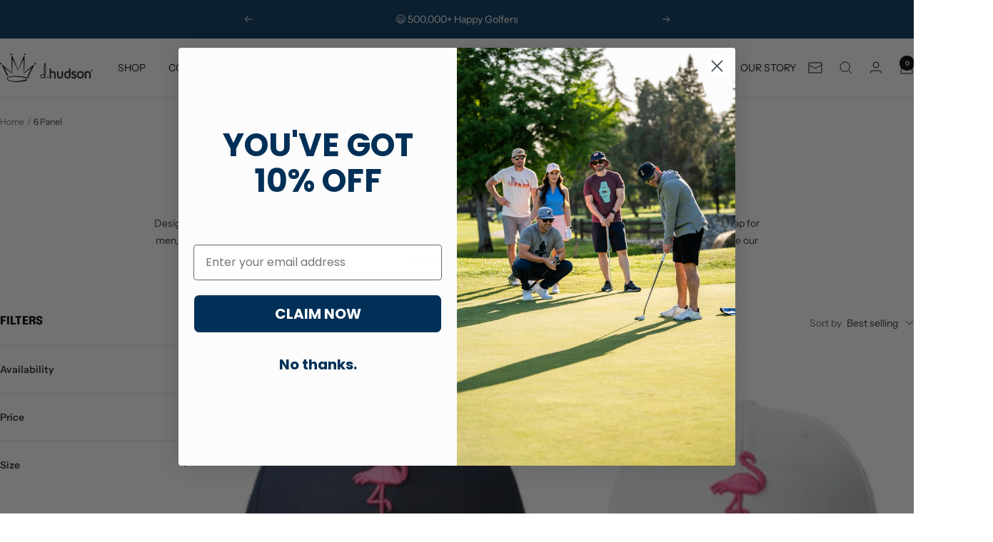

--- FILE ---
content_type: text/html; charset=utf-8
request_url: https://www.dhudsongolfwear.com/collections/6-panel
body_size: 38550
content:
<!doctype html><html class="no-js" lang="en" dir="ltr">
  <head>
    <meta charset="utf-8">
    <meta name="viewport" content="width=device-width, initial-scale=1.0, height=device-height, minimum-scale=1.0, maximum-scale=1.0">
    <meta name="theme-color" content="#ffffff">

    <title>Collections | Find the Best 6 Panel Hat</title><meta name="description" content="These popular 6-panel golf hats are designed with high-quality fabric, offering a secure fit, and feature our unique under-visor designs and stylish colors."><link rel="canonical" href="https://www.dhudsongolfwear.com/collections/6-panel"><link rel="shortcut icon" href="//www.dhudsongolfwear.com/cdn/shop/files/logo.png?v=1629680079&width=96" type="image/png"><link rel="preconnect" href="https://cdn.shopify.com">
    <link rel="dns-prefetch" href="https://productreviews.shopifycdn.com">
    <link rel="dns-prefetch" href="https://www.google-analytics.com"><link rel="preconnect" href="https://fonts.shopifycdn.com" crossorigin><link rel="preload" as="style" href="//www.dhudsongolfwear.com/cdn/shop/t/17/assets/theme.css?v=63478811914582994961745592222">
    <link rel="preload" as="script" href="//www.dhudsongolfwear.com/cdn/shop/t/17/assets/vendor.js?v=32643890569905814191732245762">
    <link rel="preload" as="script" href="//www.dhudsongolfwear.com/cdn/shop/t/17/assets/theme.js?v=89899053181969659791745592223"><meta property="og:type" content="website">
  <meta property="og:title" content="6 Panel"><meta property="og:image" content="http://www.dhudsongolfwear.com/cdn/shop/files/dhudson_Logo_9c4fa0ee-ddda-4d03-a595-4b800f343ed6.jpg?v=1732300038&width=1024">
  <meta property="og:image:secure_url" content="https://www.dhudsongolfwear.com/cdn/shop/files/dhudson_Logo_9c4fa0ee-ddda-4d03-a595-4b800f343ed6.jpg?v=1732300038&width=1024">
  <meta property="og:image:width" content="543">
  <meta property="og:image:height" content="206"><meta property="og:description" content="These popular 6-panel golf hats are designed with high-quality fabric, offering a secure fit, and feature our unique under-visor designs and stylish colors."><meta property="og:url" content="https://www.dhudsongolfwear.com/collections/6-panel">
<meta property="og:site_name" content="d.hudson Golfwear, LLC"><meta name="twitter:card" content="summary"><meta name="twitter:title" content="6 Panel">
  <meta name="twitter:description" content="Designed with high quality fabric, the 6-panel style lid offers a secure fit and features a mid-height crown. It&#39;s the most traditional cap for men, women, and kids. Although this is a common, yet popular style, our unique under visor designs and stylish color ways will make our 6-panels stand out."><meta name="twitter:image" content="https://www.dhudsongolfwear.com/cdn/shop/files/dhudson_Logo_9c4fa0ee-ddda-4d03-a595-4b800f343ed6.jpg?v=1732300038&width=1200">
  <meta name="twitter:image:alt" content="">
    <script type="application/ld+json">
  {
    "@context": "https://schema.org",
    "@type": "BreadcrumbList",
    "itemListElement": [{
        "@type": "ListItem",
        "position": 1,
        "name": "Home",
        "item": "https://www.dhudsongolfwear.com"
      },{
            "@type": "ListItem",
            "position": 2,
            "name": "6 Panel",
            "item": "https://www.dhudsongolfwear.com/collections/6-panel"
          }]
  }
</script>
    <link rel="preload" href="//www.dhudsongolfwear.com/cdn/fonts/epilogue/epilogue_n8.fce680a466ed4f23f54385c46aa2c014c51d421a.woff2" as="font" type="font/woff2" crossorigin><link rel="preload" href="//www.dhudsongolfwear.com/cdn/fonts/instrument_sans/instrumentsans_n4.db86542ae5e1596dbdb28c279ae6c2086c4c5bfa.woff2" as="font" type="font/woff2" crossorigin><style>
  /* Typography (heading) */
  @font-face {
  font-family: Epilogue;
  font-weight: 800;
  font-style: normal;
  font-display: swap;
  src: url("//www.dhudsongolfwear.com/cdn/fonts/epilogue/epilogue_n8.fce680a466ed4f23f54385c46aa2c014c51d421a.woff2") format("woff2"),
       url("//www.dhudsongolfwear.com/cdn/fonts/epilogue/epilogue_n8.2961970d19583d06f062e98ceb588027397f5810.woff") format("woff");
}

@font-face {
  font-family: Epilogue;
  font-weight: 800;
  font-style: italic;
  font-display: swap;
  src: url("//www.dhudsongolfwear.com/cdn/fonts/epilogue/epilogue_i8.ff761dcfbf0a5437130c88f1b2679b905f7ed608.woff2") format("woff2"),
       url("//www.dhudsongolfwear.com/cdn/fonts/epilogue/epilogue_i8.e7ca0c6d6c4d73469c08f9b99e243b2e63239caf.woff") format("woff");
}

/* Typography (body) */
  @font-face {
  font-family: "Instrument Sans";
  font-weight: 400;
  font-style: normal;
  font-display: swap;
  src: url("//www.dhudsongolfwear.com/cdn/fonts/instrument_sans/instrumentsans_n4.db86542ae5e1596dbdb28c279ae6c2086c4c5bfa.woff2") format("woff2"),
       url("//www.dhudsongolfwear.com/cdn/fonts/instrument_sans/instrumentsans_n4.510f1b081e58d08c30978f465518799851ef6d8b.woff") format("woff");
}

@font-face {
  font-family: "Instrument Sans";
  font-weight: 400;
  font-style: italic;
  font-display: swap;
  src: url("//www.dhudsongolfwear.com/cdn/fonts/instrument_sans/instrumentsans_i4.028d3c3cd8d085648c808ceb20cd2fd1eb3560e5.woff2") format("woff2"),
       url("//www.dhudsongolfwear.com/cdn/fonts/instrument_sans/instrumentsans_i4.7e90d82df8dee29a99237cd19cc529d2206706a2.woff") format("woff");
}

@font-face {
  font-family: "Instrument Sans";
  font-weight: 600;
  font-style: normal;
  font-display: swap;
  src: url("//www.dhudsongolfwear.com/cdn/fonts/instrument_sans/instrumentsans_n6.27dc66245013a6f7f317d383a3cc9a0c347fb42d.woff2") format("woff2"),
       url("//www.dhudsongolfwear.com/cdn/fonts/instrument_sans/instrumentsans_n6.1a71efbeeb140ec495af80aad612ad55e19e6d0e.woff") format("woff");
}

@font-face {
  font-family: "Instrument Sans";
  font-weight: 600;
  font-style: italic;
  font-display: swap;
  src: url("//www.dhudsongolfwear.com/cdn/fonts/instrument_sans/instrumentsans_i6.ba8063f6adfa1e7ffe690cc5efa600a1e0a8ec32.woff2") format("woff2"),
       url("//www.dhudsongolfwear.com/cdn/fonts/instrument_sans/instrumentsans_i6.a5bb29b76a0bb820ddaa9417675a5d0bafaa8c1f.woff") format("woff");
}

:root {--heading-color: 0, 0, 0;
    --text-color: 40, 40, 40;
    --background: 255, 255, 255;
    --secondary-background: 245, 245, 245;
    --border-color: 223, 223, 223;
    --border-color-darker: 169, 169, 169;
    --success-color: 46, 158, 123;
    --success-background: 213, 236, 229;
    --error-color: 222, 42, 42;
    --error-background: 253, 240, 240;
    --primary-button-background: 0, 48, 87;
    --primary-button-text-color: 255, 255, 255;
    --secondary-button-background: 73, 173, 253;
    --secondary-button-text-color: 255, 255, 255;
    --product-star-rating: 246, 164, 41;
    --product-on-sale-accent: 222, 42, 42;
    --product-sold-out-accent: 111, 113, 155;
    --product-custom-label-background: 64, 93, 230;
    --product-custom-label-text-color: 255, 255, 255;
    --product-custom-label-2-background: 243, 255, 52;
    --product-custom-label-2-text-color: 0, 0, 0;
    --product-low-stock-text-color: 222, 42, 42;
    --product-in-stock-text-color: 46, 158, 123;
    --loading-bar-background: 40, 40, 40;

    /* We duplicate some "base" colors as root colors, which is useful to use on drawer elements or popover without. Those should not be overridden to avoid issues */
    --root-heading-color: 0, 0, 0;
    --root-text-color: 40, 40, 40;
    --root-background: 255, 255, 255;
    --root-border-color: 223, 223, 223;
    --root-primary-button-background: 0, 48, 87;
    --root-primary-button-text-color: 255, 255, 255;

    --base-font-size: 14px;
    --heading-font-family: Epilogue, sans-serif;
    --heading-font-weight: 800;
    --heading-font-style: normal;
    --heading-text-transform: uppercase;
    --text-font-family: "Instrument Sans", sans-serif;
    --text-font-weight: 400;
    --text-font-style: normal;
    --text-font-bold-weight: 600;

    /* Typography (font size) */
    --heading-xxsmall-font-size: 10px;
    --heading-xsmall-font-size: 10px;
    --heading-small-font-size: 11px;
    --heading-large-font-size: 32px;
    --heading-h1-font-size: 32px;
    --heading-h2-font-size: 28px;
    --heading-h3-font-size: 26px;
    --heading-h4-font-size: 22px;
    --heading-h5-font-size: 18px;
    --heading-h6-font-size: 16px;

    /* Control the look and feel of the theme by changing radius of various elements */
    --button-border-radius: 4px;
    --block-border-radius: 0px;
    --block-border-radius-reduced: 0px;
    --color-swatch-border-radius: 100%;

    /* Button size */
    --button-height: 48px;
    --button-small-height: 40px;

    /* Form related */
    --form-input-field-height: 48px;
    --form-input-gap: 16px;
    --form-submit-margin: 24px;

    /* Product listing related variables */
    --product-list-block-spacing: 32px;

    /* Video related */
    --play-button-background: 255, 255, 255;
    --play-button-arrow: 40, 40, 40;

    /* RTL support */
    --transform-logical-flip: 1;
    --transform-origin-start: left;
    --transform-origin-end: right;

    /* Other */
    --zoom-cursor-svg-url: url(//www.dhudsongolfwear.com/cdn/shop/t/17/assets/zoom-cursor.svg?v=54935954733603652001736823169);
    --arrow-right-svg-url: url(//www.dhudsongolfwear.com/cdn/shop/t/17/assets/arrow-right.svg?v=70740017276485900791736823169);
    --arrow-left-svg-url: url(//www.dhudsongolfwear.com/cdn/shop/t/17/assets/arrow-left.svg?v=20859819828309117001736823169);

    /* Some useful variables that we can reuse in our CSS. Some explanation are needed for some of them:
       - container-max-width-minus-gutters: represents the container max width without the edge gutters
       - container-outer-width: considering the screen width, represent all the space outside the container
       - container-outer-margin: same as container-outer-width but get set to 0 inside a container
       - container-inner-width: the effective space inside the container (minus gutters)
       - grid-column-width: represents the width of a single column of the grid
       - vertical-breather: this is a variable that defines the global "spacing" between sections, and inside the section
                            to create some "breath" and minimum spacing
     */
    --container-max-width: 1600px;
    --container-gutter: 24px;
    --container-max-width-minus-gutters: calc(var(--container-max-width) - (var(--container-gutter)) * 2);
    --container-outer-width: max(calc((100vw - var(--container-max-width-minus-gutters)) / 2), var(--container-gutter));
    --container-outer-margin: var(--container-outer-width);
    --container-inner-width: calc(100vw - var(--container-outer-width) * 2);

    --grid-column-count: 10;
    --grid-gap: 24px;
    --grid-column-width: calc((100vw - var(--container-outer-width) * 2 - var(--grid-gap) * (var(--grid-column-count) - 1)) / var(--grid-column-count));

    --vertical-breather: 48px;
    --vertical-breather-tight: 48px;

    /* Shopify related variables */
    --payment-terms-background-color: #ffffff;
  }

  @media screen and (min-width: 741px) {
    :root {
      --container-gutter: 40px;
      --grid-column-count: 20;
      --vertical-breather: 64px;
      --vertical-breather-tight: 64px;

      /* Typography (font size) */
      --heading-xsmall-font-size: 11px;
      --heading-small-font-size: 12px;
      --heading-large-font-size: 48px;
      --heading-h1-font-size: 48px;
      --heading-h2-font-size: 36px;
      --heading-h3-font-size: 30px;
      --heading-h4-font-size: 22px;
      --heading-h5-font-size: 18px;
      --heading-h6-font-size: 16px;

      /* Form related */
      --form-input-field-height: 52px;
      --form-submit-margin: 32px;

      /* Button size */
      --button-height: 52px;
      --button-small-height: 44px;
    }
  }

  @media screen and (min-width: 1200px) {
    :root {
      --vertical-breather: 80px;
      --vertical-breather-tight: 64px;
      --product-list-block-spacing: 48px;

      /* Typography */
      --heading-large-font-size: 58px;
      --heading-h1-font-size: 50px;
      --heading-h2-font-size: 44px;
      --heading-h3-font-size: 32px;
      --heading-h4-font-size: 26px;
      --heading-h5-font-size: 22px;
      --heading-h6-font-size: 16px;
    }
  }

  @media screen and (min-width: 1600px) {
    :root {
      --vertical-breather: 90px;
      --vertical-breather-tight: 64px;
    }
  }
</style>
    <script>
  // This allows to expose several variables to the global scope, to be used in scripts
  window.themeVariables = {
    settings: {
      direction: "ltr",
      pageType: "collection",
      cartCount: 0,
      moneyFormat: "${{amount}}",
      moneyWithCurrencyFormat: "${{amount}} USD",
      showVendor: false,
      discountMode: "saving",
      currencyCodeEnabled: false,
      cartType: "drawer",
      cartCurrency: "USD",
      mobileZoomFactor: 2.5
    },

    routes: {
      host: "www.dhudsongolfwear.com",
      rootUrl: "\/",
      rootUrlWithoutSlash: '',
      cartUrl: "\/cart",
      cartAddUrl: "\/cart\/add",
      cartChangeUrl: "\/cart\/change",
      searchUrl: "\/search",
      predictiveSearchUrl: "\/search\/suggest",
      productRecommendationsUrl: "\/recommendations\/products"
    },

    strings: {
      accessibilityDelete: "Delete",
      accessibilityClose: "Close",
      collectionSoldOut: "Sold out",
      collectionDiscount: "Save @savings@",
      productSalePrice: "Sale price",
      productRegularPrice: "Regular price",
      productFormUnavailable: "Unavailable",
      productFormSoldOut: "Sold out",
      productFormPreOrder: "Pre-order",
      productFormAddToCart: "Add to cart",
      searchNoResults: "No results could be found.",
      searchNewSearch: "New search",
      searchProducts: "Products",
      searchArticles: "Journal",
      searchPages: "Pages",
      searchCollections: "Collections",
      cartViewCart: "View cart",
      cartItemAdded: "Item added to your cart!",
      cartItemAddedShort: "Added to your cart!",
      cartAddOrderNote: "Add order note",
      cartEditOrderNote: "Edit order note",
      shippingEstimatorNoResults: "Sorry, we do not ship to your address.",
      shippingEstimatorOneResult: "There is one shipping rate for your address:",
      shippingEstimatorMultipleResults: "There are several shipping rates for your address:",
      shippingEstimatorError: "One or more error occurred while retrieving shipping rates:"
    },

    libs: {
      flickity: "\/\/www.dhudsongolfwear.com\/cdn\/shop\/t\/17\/assets\/flickity.js?v=176646718982628074891732245762",
      photoswipe: "\/\/www.dhudsongolfwear.com\/cdn\/shop\/t\/17\/assets\/photoswipe.js?v=132268647426145925301732245762",
      qrCode: "\/\/www.dhudsongolfwear.com\/cdn\/shopifycloud\/storefront\/assets\/themes_support\/vendor\/qrcode-3f2b403b.js"
    },

    breakpoints: {
      phone: 'screen and (max-width: 740px)',
      tablet: 'screen and (min-width: 741px) and (max-width: 999px)',
      tabletAndUp: 'screen and (min-width: 741px)',
      pocket: 'screen and (max-width: 999px)',
      lap: 'screen and (min-width: 1000px) and (max-width: 1199px)',
      lapAndUp: 'screen and (min-width: 1000px)',
      desktop: 'screen and (min-width: 1200px)',
      wide: 'screen and (min-width: 1400px)'
    }
  };

  window.addEventListener('pageshow', async () => {
    const cartContent = await (await fetch(`${window.themeVariables.routes.cartUrl}.js`, {cache: 'reload'})).json();
    document.documentElement.dispatchEvent(new CustomEvent('cart:refresh', {detail: {cart: cartContent}}));
  });

  if ('noModule' in HTMLScriptElement.prototype) {
    // Old browsers (like IE) that does not support module will be considered as if not executing JS at all
    document.documentElement.className = document.documentElement.className.replace('no-js', 'js');

    requestAnimationFrame(() => {
      const viewportHeight = (window.visualViewport ? window.visualViewport.height : document.documentElement.clientHeight);
      document.documentElement.style.setProperty('--window-height',viewportHeight + 'px');
    });
  }</script>

    <link rel="stylesheet" href="//www.dhudsongolfwear.com/cdn/shop/t/17/assets/theme.css?v=63478811914582994961745592222">

    <script src="//www.dhudsongolfwear.com/cdn/shop/t/17/assets/vendor.js?v=32643890569905814191732245762" defer></script>
    <script src="//www.dhudsongolfwear.com/cdn/shop/t/17/assets/theme.js?v=89899053181969659791745592223" defer></script>
    <script src="//www.dhudsongolfwear.com/cdn/shop/t/17/assets/custom.js?v=167639537848865775061732245762" defer></script>

    <script>window.performance && window.performance.mark && window.performance.mark('shopify.content_for_header.start');</script><meta name="google-site-verification" content="oFJTjgRm8BRlCc2imY4pvkjb52Rvo0-mOLVEHmgt-CA">
<meta id="shopify-digital-wallet" name="shopify-digital-wallet" content="/16320067/digital_wallets/dialog">
<meta name="shopify-checkout-api-token" content="58abf2d696a2d3971cd71eaa1a01b37f">
<meta id="in-context-paypal-metadata" data-shop-id="16320067" data-venmo-supported="false" data-environment="production" data-locale="en_US" data-paypal-v4="true" data-currency="USD">
<link rel="alternate" type="application/atom+xml" title="Feed" href="/collections/6-panel.atom" />
<link rel="alternate" type="application/json+oembed" href="https://www.dhudsongolfwear.com/collections/6-panel.oembed">
<script async="async" src="/checkouts/internal/preloads.js?locale=en-US"></script>
<link rel="preconnect" href="https://shop.app" crossorigin="anonymous">
<script async="async" src="https://shop.app/checkouts/internal/preloads.js?locale=en-US&shop_id=16320067" crossorigin="anonymous"></script>
<script id="apple-pay-shop-capabilities" type="application/json">{"shopId":16320067,"countryCode":"US","currencyCode":"USD","merchantCapabilities":["supports3DS"],"merchantId":"gid:\/\/shopify\/Shop\/16320067","merchantName":"d.hudson Golfwear, LLC","requiredBillingContactFields":["postalAddress","email"],"requiredShippingContactFields":["postalAddress","email"],"shippingType":"shipping","supportedNetworks":["visa","masterCard","amex","discover","elo","jcb"],"total":{"type":"pending","label":"d.hudson Golfwear, LLC","amount":"1.00"},"shopifyPaymentsEnabled":true,"supportsSubscriptions":true}</script>
<script id="shopify-features" type="application/json">{"accessToken":"58abf2d696a2d3971cd71eaa1a01b37f","betas":["rich-media-storefront-analytics"],"domain":"www.dhudsongolfwear.com","predictiveSearch":true,"shopId":16320067,"locale":"en"}</script>
<script>var Shopify = Shopify || {};
Shopify.shop = "d-hudson-golfwear.myshopify.com";
Shopify.locale = "en";
Shopify.currency = {"active":"USD","rate":"1.0"};
Shopify.country = "US";
Shopify.theme = {"name":"Updated copy of DEV THEME (Randy)","id":143723036900,"schema_name":"Focal","schema_version":"12.5.0","theme_store_id":714,"role":"main"};
Shopify.theme.handle = "null";
Shopify.theme.style = {"id":null,"handle":null};
Shopify.cdnHost = "www.dhudsongolfwear.com/cdn";
Shopify.routes = Shopify.routes || {};
Shopify.routes.root = "/";</script>
<script type="module">!function(o){(o.Shopify=o.Shopify||{}).modules=!0}(window);</script>
<script>!function(o){function n(){var o=[];function n(){o.push(Array.prototype.slice.apply(arguments))}return n.q=o,n}var t=o.Shopify=o.Shopify||{};t.loadFeatures=n(),t.autoloadFeatures=n()}(window);</script>
<script>
  window.ShopifyPay = window.ShopifyPay || {};
  window.ShopifyPay.apiHost = "shop.app\/pay";
  window.ShopifyPay.redirectState = null;
</script>
<script id="shop-js-analytics" type="application/json">{"pageType":"collection"}</script>
<script defer="defer" async type="module" src="//www.dhudsongolfwear.com/cdn/shopifycloud/shop-js/modules/v2/client.init-shop-cart-sync_BT-GjEfc.en.esm.js"></script>
<script defer="defer" async type="module" src="//www.dhudsongolfwear.com/cdn/shopifycloud/shop-js/modules/v2/chunk.common_D58fp_Oc.esm.js"></script>
<script defer="defer" async type="module" src="//www.dhudsongolfwear.com/cdn/shopifycloud/shop-js/modules/v2/chunk.modal_xMitdFEc.esm.js"></script>
<script type="module">
  await import("//www.dhudsongolfwear.com/cdn/shopifycloud/shop-js/modules/v2/client.init-shop-cart-sync_BT-GjEfc.en.esm.js");
await import("//www.dhudsongolfwear.com/cdn/shopifycloud/shop-js/modules/v2/chunk.common_D58fp_Oc.esm.js");
await import("//www.dhudsongolfwear.com/cdn/shopifycloud/shop-js/modules/v2/chunk.modal_xMitdFEc.esm.js");

  window.Shopify.SignInWithShop?.initShopCartSync?.({"fedCMEnabled":true,"windoidEnabled":true});

</script>
<script>
  window.Shopify = window.Shopify || {};
  if (!window.Shopify.featureAssets) window.Shopify.featureAssets = {};
  window.Shopify.featureAssets['shop-js'] = {"shop-cart-sync":["modules/v2/client.shop-cart-sync_DZOKe7Ll.en.esm.js","modules/v2/chunk.common_D58fp_Oc.esm.js","modules/v2/chunk.modal_xMitdFEc.esm.js"],"init-fed-cm":["modules/v2/client.init-fed-cm_B6oLuCjv.en.esm.js","modules/v2/chunk.common_D58fp_Oc.esm.js","modules/v2/chunk.modal_xMitdFEc.esm.js"],"shop-cash-offers":["modules/v2/client.shop-cash-offers_D2sdYoxE.en.esm.js","modules/v2/chunk.common_D58fp_Oc.esm.js","modules/v2/chunk.modal_xMitdFEc.esm.js"],"shop-login-button":["modules/v2/client.shop-login-button_QeVjl5Y3.en.esm.js","modules/v2/chunk.common_D58fp_Oc.esm.js","modules/v2/chunk.modal_xMitdFEc.esm.js"],"pay-button":["modules/v2/client.pay-button_DXTOsIq6.en.esm.js","modules/v2/chunk.common_D58fp_Oc.esm.js","modules/v2/chunk.modal_xMitdFEc.esm.js"],"shop-button":["modules/v2/client.shop-button_DQZHx9pm.en.esm.js","modules/v2/chunk.common_D58fp_Oc.esm.js","modules/v2/chunk.modal_xMitdFEc.esm.js"],"avatar":["modules/v2/client.avatar_BTnouDA3.en.esm.js"],"init-windoid":["modules/v2/client.init-windoid_CR1B-cfM.en.esm.js","modules/v2/chunk.common_D58fp_Oc.esm.js","modules/v2/chunk.modal_xMitdFEc.esm.js"],"init-shop-for-new-customer-accounts":["modules/v2/client.init-shop-for-new-customer-accounts_C_vY_xzh.en.esm.js","modules/v2/client.shop-login-button_QeVjl5Y3.en.esm.js","modules/v2/chunk.common_D58fp_Oc.esm.js","modules/v2/chunk.modal_xMitdFEc.esm.js"],"init-shop-email-lookup-coordinator":["modules/v2/client.init-shop-email-lookup-coordinator_BI7n9ZSv.en.esm.js","modules/v2/chunk.common_D58fp_Oc.esm.js","modules/v2/chunk.modal_xMitdFEc.esm.js"],"init-shop-cart-sync":["modules/v2/client.init-shop-cart-sync_BT-GjEfc.en.esm.js","modules/v2/chunk.common_D58fp_Oc.esm.js","modules/v2/chunk.modal_xMitdFEc.esm.js"],"shop-toast-manager":["modules/v2/client.shop-toast-manager_DiYdP3xc.en.esm.js","modules/v2/chunk.common_D58fp_Oc.esm.js","modules/v2/chunk.modal_xMitdFEc.esm.js"],"init-customer-accounts":["modules/v2/client.init-customer-accounts_D9ZNqS-Q.en.esm.js","modules/v2/client.shop-login-button_QeVjl5Y3.en.esm.js","modules/v2/chunk.common_D58fp_Oc.esm.js","modules/v2/chunk.modal_xMitdFEc.esm.js"],"init-customer-accounts-sign-up":["modules/v2/client.init-customer-accounts-sign-up_iGw4briv.en.esm.js","modules/v2/client.shop-login-button_QeVjl5Y3.en.esm.js","modules/v2/chunk.common_D58fp_Oc.esm.js","modules/v2/chunk.modal_xMitdFEc.esm.js"],"shop-follow-button":["modules/v2/client.shop-follow-button_CqMgW2wH.en.esm.js","modules/v2/chunk.common_D58fp_Oc.esm.js","modules/v2/chunk.modal_xMitdFEc.esm.js"],"checkout-modal":["modules/v2/client.checkout-modal_xHeaAweL.en.esm.js","modules/v2/chunk.common_D58fp_Oc.esm.js","modules/v2/chunk.modal_xMitdFEc.esm.js"],"shop-login":["modules/v2/client.shop-login_D91U-Q7h.en.esm.js","modules/v2/chunk.common_D58fp_Oc.esm.js","modules/v2/chunk.modal_xMitdFEc.esm.js"],"lead-capture":["modules/v2/client.lead-capture_BJmE1dJe.en.esm.js","modules/v2/chunk.common_D58fp_Oc.esm.js","modules/v2/chunk.modal_xMitdFEc.esm.js"],"payment-terms":["modules/v2/client.payment-terms_Ci9AEqFq.en.esm.js","modules/v2/chunk.common_D58fp_Oc.esm.js","modules/v2/chunk.modal_xMitdFEc.esm.js"]};
</script>
<script>(function() {
  var isLoaded = false;
  function asyncLoad() {
    if (isLoaded) return;
    isLoaded = true;
    var urls = ["https:\/\/cdn1.stamped.io\/files\/widget.min.js?shop=d-hudson-golfwear.myshopify.com","https:\/\/fastcheckout.sweetecom.com\/widget\/js\/loader.js?shop=d-hudson-golfwear.myshopify.com","https:\/\/cdn.rebuyengine.com\/onsite\/js\/rebuy.js?shop=d-hudson-golfwear.myshopify.com"];
    for (var i = 0; i < urls.length; i++) {
      var s = document.createElement('script');
      s.type = 'text/javascript';
      s.async = true;
      s.src = urls[i];
      var x = document.getElementsByTagName('script')[0];
      x.parentNode.insertBefore(s, x);
    }
  };
  if(window.attachEvent) {
    window.attachEvent('onload', asyncLoad);
  } else {
    window.addEventListener('load', asyncLoad, false);
  }
})();</script>
<script id="__st">var __st={"a":16320067,"offset":-28800,"reqid":"38a00adb-4a5d-48d2-8335-21d824aaf1e0-1769240270","pageurl":"www.dhudsongolfwear.com\/collections\/6-panel","u":"12e3597ea805","p":"collection","rtyp":"collection","rid":279909892267};</script>
<script>window.ShopifyPaypalV4VisibilityTracking = true;</script>
<script id="captcha-bootstrap">!function(){'use strict';const t='contact',e='account',n='new_comment',o=[[t,t],['blogs',n],['comments',n],[t,'customer']],c=[[e,'customer_login'],[e,'guest_login'],[e,'recover_customer_password'],[e,'create_customer']],r=t=>t.map((([t,e])=>`form[action*='/${t}']:not([data-nocaptcha='true']) input[name='form_type'][value='${e}']`)).join(','),a=t=>()=>t?[...document.querySelectorAll(t)].map((t=>t.form)):[];function s(){const t=[...o],e=r(t);return a(e)}const i='password',u='form_key',d=['recaptcha-v3-token','g-recaptcha-response','h-captcha-response',i],f=()=>{try{return window.sessionStorage}catch{return}},m='__shopify_v',_=t=>t.elements[u];function p(t,e,n=!1){try{const o=window.sessionStorage,c=JSON.parse(o.getItem(e)),{data:r}=function(t){const{data:e,action:n}=t;return t[m]||n?{data:e,action:n}:{data:t,action:n}}(c);for(const[e,n]of Object.entries(r))t.elements[e]&&(t.elements[e].value=n);n&&o.removeItem(e)}catch(o){console.error('form repopulation failed',{error:o})}}const l='form_type',E='cptcha';function T(t){t.dataset[E]=!0}const w=window,h=w.document,L='Shopify',v='ce_forms',y='captcha';let A=!1;((t,e)=>{const n=(g='f06e6c50-85a8-45c8-87d0-21a2b65856fe',I='https://cdn.shopify.com/shopifycloud/storefront-forms-hcaptcha/ce_storefront_forms_captcha_hcaptcha.v1.5.2.iife.js',D={infoText:'Protected by hCaptcha',privacyText:'Privacy',termsText:'Terms'},(t,e,n)=>{const o=w[L][v],c=o.bindForm;if(c)return c(t,g,e,D).then(n);var r;o.q.push([[t,g,e,D],n]),r=I,A||(h.body.append(Object.assign(h.createElement('script'),{id:'captcha-provider',async:!0,src:r})),A=!0)});var g,I,D;w[L]=w[L]||{},w[L][v]=w[L][v]||{},w[L][v].q=[],w[L][y]=w[L][y]||{},w[L][y].protect=function(t,e){n(t,void 0,e),T(t)},Object.freeze(w[L][y]),function(t,e,n,w,h,L){const[v,y,A,g]=function(t,e,n){const i=e?o:[],u=t?c:[],d=[...i,...u],f=r(d),m=r(i),_=r(d.filter((([t,e])=>n.includes(e))));return[a(f),a(m),a(_),s()]}(w,h,L),I=t=>{const e=t.target;return e instanceof HTMLFormElement?e:e&&e.form},D=t=>v().includes(t);t.addEventListener('submit',(t=>{const e=I(t);if(!e)return;const n=D(e)&&!e.dataset.hcaptchaBound&&!e.dataset.recaptchaBound,o=_(e),c=g().includes(e)&&(!o||!o.value);(n||c)&&t.preventDefault(),c&&!n&&(function(t){try{if(!f())return;!function(t){const e=f();if(!e)return;const n=_(t);if(!n)return;const o=n.value;o&&e.removeItem(o)}(t);const e=Array.from(Array(32),(()=>Math.random().toString(36)[2])).join('');!function(t,e){_(t)||t.append(Object.assign(document.createElement('input'),{type:'hidden',name:u})),t.elements[u].value=e}(t,e),function(t,e){const n=f();if(!n)return;const o=[...t.querySelectorAll(`input[type='${i}']`)].map((({name:t})=>t)),c=[...d,...o],r={};for(const[a,s]of new FormData(t).entries())c.includes(a)||(r[a]=s);n.setItem(e,JSON.stringify({[m]:1,action:t.action,data:r}))}(t,e)}catch(e){console.error('failed to persist form',e)}}(e),e.submit())}));const S=(t,e)=>{t&&!t.dataset[E]&&(n(t,e.some((e=>e===t))),T(t))};for(const o of['focusin','change'])t.addEventListener(o,(t=>{const e=I(t);D(e)&&S(e,y())}));const B=e.get('form_key'),M=e.get(l),P=B&&M;t.addEventListener('DOMContentLoaded',(()=>{const t=y();if(P)for(const e of t)e.elements[l].value===M&&p(e,B);[...new Set([...A(),...v().filter((t=>'true'===t.dataset.shopifyCaptcha))])].forEach((e=>S(e,t)))}))}(h,new URLSearchParams(w.location.search),n,t,e,['guest_login'])})(!0,!0)}();</script>
<script integrity="sha256-4kQ18oKyAcykRKYeNunJcIwy7WH5gtpwJnB7kiuLZ1E=" data-source-attribution="shopify.loadfeatures" defer="defer" src="//www.dhudsongolfwear.com/cdn/shopifycloud/storefront/assets/storefront/load_feature-a0a9edcb.js" crossorigin="anonymous"></script>
<script crossorigin="anonymous" defer="defer" src="//www.dhudsongolfwear.com/cdn/shopifycloud/storefront/assets/shopify_pay/storefront-65b4c6d7.js?v=20250812"></script>
<script data-source-attribution="shopify.dynamic_checkout.dynamic.init">var Shopify=Shopify||{};Shopify.PaymentButton=Shopify.PaymentButton||{isStorefrontPortableWallets:!0,init:function(){window.Shopify.PaymentButton.init=function(){};var t=document.createElement("script");t.src="https://www.dhudsongolfwear.com/cdn/shopifycloud/portable-wallets/latest/portable-wallets.en.js",t.type="module",document.head.appendChild(t)}};
</script>
<script data-source-attribution="shopify.dynamic_checkout.buyer_consent">
  function portableWalletsHideBuyerConsent(e){var t=document.getElementById("shopify-buyer-consent"),n=document.getElementById("shopify-subscription-policy-button");t&&n&&(t.classList.add("hidden"),t.setAttribute("aria-hidden","true"),n.removeEventListener("click",e))}function portableWalletsShowBuyerConsent(e){var t=document.getElementById("shopify-buyer-consent"),n=document.getElementById("shopify-subscription-policy-button");t&&n&&(t.classList.remove("hidden"),t.removeAttribute("aria-hidden"),n.addEventListener("click",e))}window.Shopify?.PaymentButton&&(window.Shopify.PaymentButton.hideBuyerConsent=portableWalletsHideBuyerConsent,window.Shopify.PaymentButton.showBuyerConsent=portableWalletsShowBuyerConsent);
</script>
<script data-source-attribution="shopify.dynamic_checkout.cart.bootstrap">document.addEventListener("DOMContentLoaded",(function(){function t(){return document.querySelector("shopify-accelerated-checkout-cart, shopify-accelerated-checkout")}if(t())Shopify.PaymentButton.init();else{new MutationObserver((function(e,n){t()&&(Shopify.PaymentButton.init(),n.disconnect())})).observe(document.body,{childList:!0,subtree:!0})}}));
</script>
<link id="shopify-accelerated-checkout-styles" rel="stylesheet" media="screen" href="https://www.dhudsongolfwear.com/cdn/shopifycloud/portable-wallets/latest/accelerated-checkout-backwards-compat.css" crossorigin="anonymous">
<style id="shopify-accelerated-checkout-cart">
        #shopify-buyer-consent {
  margin-top: 1em;
  display: inline-block;
  width: 100%;
}

#shopify-buyer-consent.hidden {
  display: none;
}

#shopify-subscription-policy-button {
  background: none;
  border: none;
  padding: 0;
  text-decoration: underline;
  font-size: inherit;
  cursor: pointer;
}

#shopify-subscription-policy-button::before {
  box-shadow: none;
}

      </style>

<script>window.performance && window.performance.mark && window.performance.mark('shopify.content_for_header.end');</script>
 <script type="text/javascript">
_linkedin_partner_id = "8366274";
window._linkedin_data_partner_ids = window._linkedin_data_partner_ids || [];
window._linkedin_data_partner_ids.push(_linkedin_partner_id);
</script><script type="text/javascript">
(function(l) {
if (!l){window.lintrk = function(a,b){window.lintrk.q.push([a,b])};
window.lintrk.q=[]}
var s = document.getElementsByTagName("script")[0];
var b = document.createElement("script");
b.type = "text/javascript";b.async = true;
b.src = "https://snap.licdn.com/li.lms-analytics/insight.min.js";
s.parentNode.insertBefore(b, s);})(window.lintrk);
</script>
<noscript>
<img height="1" width="1" style="display:none;" alt="" src="https://px.ads.linkedin.com/collect/?pid=8366274&fmt=gif" />
</noscript>
  <!-- BEGIN app block: shopify://apps/klaviyo-email-marketing-sms/blocks/klaviyo-onsite-embed/2632fe16-c075-4321-a88b-50b567f42507 -->












  <script async src="https://static.klaviyo.com/onsite/js/TBqwwK/klaviyo.js?company_id=TBqwwK"></script>
  <script>!function(){if(!window.klaviyo){window._klOnsite=window._klOnsite||[];try{window.klaviyo=new Proxy({},{get:function(n,i){return"push"===i?function(){var n;(n=window._klOnsite).push.apply(n,arguments)}:function(){for(var n=arguments.length,o=new Array(n),w=0;w<n;w++)o[w]=arguments[w];var t="function"==typeof o[o.length-1]?o.pop():void 0,e=new Promise((function(n){window._klOnsite.push([i].concat(o,[function(i){t&&t(i),n(i)}]))}));return e}}})}catch(n){window.klaviyo=window.klaviyo||[],window.klaviyo.push=function(){var n;(n=window._klOnsite).push.apply(n,arguments)}}}}();</script>

  




  <script>
    window.klaviyoReviewsProductDesignMode = false
  </script>







<!-- END app block --><script src="https://cdn.shopify.com/extensions/019b0ca3-aa13-7aa2-a0b4-6cb667a1f6f7/essential-countdown-timer-55/assets/countdown_timer_essential_apps.min.js" type="text/javascript" defer="defer"></script>
<link href="https://monorail-edge.shopifysvc.com" rel="dns-prefetch">
<script>(function(){if ("sendBeacon" in navigator && "performance" in window) {try {var session_token_from_headers = performance.getEntriesByType('navigation')[0].serverTiming.find(x => x.name == '_s').description;} catch {var session_token_from_headers = undefined;}var session_cookie_matches = document.cookie.match(/_shopify_s=([^;]*)/);var session_token_from_cookie = session_cookie_matches && session_cookie_matches.length === 2 ? session_cookie_matches[1] : "";var session_token = session_token_from_headers || session_token_from_cookie || "";function handle_abandonment_event(e) {var entries = performance.getEntries().filter(function(entry) {return /monorail-edge.shopifysvc.com/.test(entry.name);});if (!window.abandonment_tracked && entries.length === 0) {window.abandonment_tracked = true;var currentMs = Date.now();var navigation_start = performance.timing.navigationStart;var payload = {shop_id: 16320067,url: window.location.href,navigation_start,duration: currentMs - navigation_start,session_token,page_type: "collection"};window.navigator.sendBeacon("https://monorail-edge.shopifysvc.com/v1/produce", JSON.stringify({schema_id: "online_store_buyer_site_abandonment/1.1",payload: payload,metadata: {event_created_at_ms: currentMs,event_sent_at_ms: currentMs}}));}}window.addEventListener('pagehide', handle_abandonment_event);}}());</script>
<script id="web-pixels-manager-setup">(function e(e,d,r,n,o){if(void 0===o&&(o={}),!Boolean(null===(a=null===(i=window.Shopify)||void 0===i?void 0:i.analytics)||void 0===a?void 0:a.replayQueue)){var i,a;window.Shopify=window.Shopify||{};var t=window.Shopify;t.analytics=t.analytics||{};var s=t.analytics;s.replayQueue=[],s.publish=function(e,d,r){return s.replayQueue.push([e,d,r]),!0};try{self.performance.mark("wpm:start")}catch(e){}var l=function(){var e={modern:/Edge?\/(1{2}[4-9]|1[2-9]\d|[2-9]\d{2}|\d{4,})\.\d+(\.\d+|)|Firefox\/(1{2}[4-9]|1[2-9]\d|[2-9]\d{2}|\d{4,})\.\d+(\.\d+|)|Chrom(ium|e)\/(9{2}|\d{3,})\.\d+(\.\d+|)|(Maci|X1{2}).+ Version\/(15\.\d+|(1[6-9]|[2-9]\d|\d{3,})\.\d+)([,.]\d+|)( \(\w+\)|)( Mobile\/\w+|) Safari\/|Chrome.+OPR\/(9{2}|\d{3,})\.\d+\.\d+|(CPU[ +]OS|iPhone[ +]OS|CPU[ +]iPhone|CPU IPhone OS|CPU iPad OS)[ +]+(15[._]\d+|(1[6-9]|[2-9]\d|\d{3,})[._]\d+)([._]\d+|)|Android:?[ /-](13[3-9]|1[4-9]\d|[2-9]\d{2}|\d{4,})(\.\d+|)(\.\d+|)|Android.+Firefox\/(13[5-9]|1[4-9]\d|[2-9]\d{2}|\d{4,})\.\d+(\.\d+|)|Android.+Chrom(ium|e)\/(13[3-9]|1[4-9]\d|[2-9]\d{2}|\d{4,})\.\d+(\.\d+|)|SamsungBrowser\/([2-9]\d|\d{3,})\.\d+/,legacy:/Edge?\/(1[6-9]|[2-9]\d|\d{3,})\.\d+(\.\d+|)|Firefox\/(5[4-9]|[6-9]\d|\d{3,})\.\d+(\.\d+|)|Chrom(ium|e)\/(5[1-9]|[6-9]\d|\d{3,})\.\d+(\.\d+|)([\d.]+$|.*Safari\/(?![\d.]+ Edge\/[\d.]+$))|(Maci|X1{2}).+ Version\/(10\.\d+|(1[1-9]|[2-9]\d|\d{3,})\.\d+)([,.]\d+|)( \(\w+\)|)( Mobile\/\w+|) Safari\/|Chrome.+OPR\/(3[89]|[4-9]\d|\d{3,})\.\d+\.\d+|(CPU[ +]OS|iPhone[ +]OS|CPU[ +]iPhone|CPU IPhone OS|CPU iPad OS)[ +]+(10[._]\d+|(1[1-9]|[2-9]\d|\d{3,})[._]\d+)([._]\d+|)|Android:?[ /-](13[3-9]|1[4-9]\d|[2-9]\d{2}|\d{4,})(\.\d+|)(\.\d+|)|Mobile Safari.+OPR\/([89]\d|\d{3,})\.\d+\.\d+|Android.+Firefox\/(13[5-9]|1[4-9]\d|[2-9]\d{2}|\d{4,})\.\d+(\.\d+|)|Android.+Chrom(ium|e)\/(13[3-9]|1[4-9]\d|[2-9]\d{2}|\d{4,})\.\d+(\.\d+|)|Android.+(UC? ?Browser|UCWEB|U3)[ /]?(15\.([5-9]|\d{2,})|(1[6-9]|[2-9]\d|\d{3,})\.\d+)\.\d+|SamsungBrowser\/(5\.\d+|([6-9]|\d{2,})\.\d+)|Android.+MQ{2}Browser\/(14(\.(9|\d{2,})|)|(1[5-9]|[2-9]\d|\d{3,})(\.\d+|))(\.\d+|)|K[Aa][Ii]OS\/(3\.\d+|([4-9]|\d{2,})\.\d+)(\.\d+|)/},d=e.modern,r=e.legacy,n=navigator.userAgent;return n.match(d)?"modern":n.match(r)?"legacy":"unknown"}(),u="modern"===l?"modern":"legacy",c=(null!=n?n:{modern:"",legacy:""})[u],f=function(e){return[e.baseUrl,"/wpm","/b",e.hashVersion,"modern"===e.buildTarget?"m":"l",".js"].join("")}({baseUrl:d,hashVersion:r,buildTarget:u}),m=function(e){var d=e.version,r=e.bundleTarget,n=e.surface,o=e.pageUrl,i=e.monorailEndpoint;return{emit:function(e){var a=e.status,t=e.errorMsg,s=(new Date).getTime(),l=JSON.stringify({metadata:{event_sent_at_ms:s},events:[{schema_id:"web_pixels_manager_load/3.1",payload:{version:d,bundle_target:r,page_url:o,status:a,surface:n,error_msg:t},metadata:{event_created_at_ms:s}}]});if(!i)return console&&console.warn&&console.warn("[Web Pixels Manager] No Monorail endpoint provided, skipping logging."),!1;try{return self.navigator.sendBeacon.bind(self.navigator)(i,l)}catch(e){}var u=new XMLHttpRequest;try{return u.open("POST",i,!0),u.setRequestHeader("Content-Type","text/plain"),u.send(l),!0}catch(e){return console&&console.warn&&console.warn("[Web Pixels Manager] Got an unhandled error while logging to Monorail."),!1}}}}({version:r,bundleTarget:l,surface:e.surface,pageUrl:self.location.href,monorailEndpoint:e.monorailEndpoint});try{o.browserTarget=l,function(e){var d=e.src,r=e.async,n=void 0===r||r,o=e.onload,i=e.onerror,a=e.sri,t=e.scriptDataAttributes,s=void 0===t?{}:t,l=document.createElement("script"),u=document.querySelector("head"),c=document.querySelector("body");if(l.async=n,l.src=d,a&&(l.integrity=a,l.crossOrigin="anonymous"),s)for(var f in s)if(Object.prototype.hasOwnProperty.call(s,f))try{l.dataset[f]=s[f]}catch(e){}if(o&&l.addEventListener("load",o),i&&l.addEventListener("error",i),u)u.appendChild(l);else{if(!c)throw new Error("Did not find a head or body element to append the script");c.appendChild(l)}}({src:f,async:!0,onload:function(){if(!function(){var e,d;return Boolean(null===(d=null===(e=window.Shopify)||void 0===e?void 0:e.analytics)||void 0===d?void 0:d.initialized)}()){var d=window.webPixelsManager.init(e)||void 0;if(d){var r=window.Shopify.analytics;r.replayQueue.forEach((function(e){var r=e[0],n=e[1],o=e[2];d.publishCustomEvent(r,n,o)})),r.replayQueue=[],r.publish=d.publishCustomEvent,r.visitor=d.visitor,r.initialized=!0}}},onerror:function(){return m.emit({status:"failed",errorMsg:"".concat(f," has failed to load")})},sri:function(e){var d=/^sha384-[A-Za-z0-9+/=]+$/;return"string"==typeof e&&d.test(e)}(c)?c:"",scriptDataAttributes:o}),m.emit({status:"loading"})}catch(e){m.emit({status:"failed",errorMsg:(null==e?void 0:e.message)||"Unknown error"})}}})({shopId: 16320067,storefrontBaseUrl: "https://www.dhudsongolfwear.com",extensionsBaseUrl: "https://extensions.shopifycdn.com/cdn/shopifycloud/web-pixels-manager",monorailEndpoint: "https://monorail-edge.shopifysvc.com/unstable/produce_batch",surface: "storefront-renderer",enabledBetaFlags: ["2dca8a86"],webPixelsConfigList: [{"id":"1389822180","configuration":"{\"accountID\":\"TBqwwK\",\"webPixelConfig\":\"eyJlbmFibGVBZGRlZFRvQ2FydEV2ZW50cyI6IHRydWV9\"}","eventPayloadVersion":"v1","runtimeContext":"STRICT","scriptVersion":"524f6c1ee37bacdca7657a665bdca589","type":"APP","apiClientId":123074,"privacyPurposes":["ANALYTICS","MARKETING"],"dataSharingAdjustments":{"protectedCustomerApprovalScopes":["read_customer_address","read_customer_email","read_customer_name","read_customer_personal_data","read_customer_phone"]}},{"id":"432832740","configuration":"{\"config\":\"{\\\"pixel_id\\\":\\\"G-CT0W165LP6\\\",\\\"target_country\\\":\\\"US\\\",\\\"gtag_events\\\":[{\\\"type\\\":\\\"search\\\",\\\"action_label\\\":[\\\"G-CT0W165LP6\\\",\\\"AW-379577382\\\/b_j4CLzctIAYEKbI_7QB\\\"]},{\\\"type\\\":\\\"begin_checkout\\\",\\\"action_label\\\":[\\\"G-CT0W165LP6\\\",\\\"AW-379577382\\\/Rrj9CLnctIAYEKbI_7QB\\\"]},{\\\"type\\\":\\\"view_item\\\",\\\"action_label\\\":[\\\"G-CT0W165LP6\\\",\\\"AW-379577382\\\/vjBQCLPctIAYEKbI_7QB\\\",\\\"MC-3S2VYGMYQ8\\\"]},{\\\"type\\\":\\\"purchase\\\",\\\"action_label\\\":[\\\"G-CT0W165LP6\\\",\\\"AW-379577382\\\/qNL5CLDctIAYEKbI_7QB\\\",\\\"MC-3S2VYGMYQ8\\\"]},{\\\"type\\\":\\\"page_view\\\",\\\"action_label\\\":[\\\"G-CT0W165LP6\\\",\\\"AW-379577382\\\/KolTCK3ctIAYEKbI_7QB\\\",\\\"MC-3S2VYGMYQ8\\\"]},{\\\"type\\\":\\\"add_payment_info\\\",\\\"action_label\\\":[\\\"G-CT0W165LP6\\\",\\\"AW-379577382\\\/UExnCL_ctIAYEKbI_7QB\\\"]},{\\\"type\\\":\\\"add_to_cart\\\",\\\"action_label\\\":[\\\"G-CT0W165LP6\\\",\\\"AW-379577382\\\/BbabCLbctIAYEKbI_7QB\\\"]}],\\\"enable_monitoring_mode\\\":false}\"}","eventPayloadVersion":"v1","runtimeContext":"OPEN","scriptVersion":"b2a88bafab3e21179ed38636efcd8a93","type":"APP","apiClientId":1780363,"privacyPurposes":[],"dataSharingAdjustments":{"protectedCustomerApprovalScopes":["read_customer_address","read_customer_email","read_customer_name","read_customer_personal_data","read_customer_phone"]}},{"id":"146374884","configuration":"{\"pixel_id\":\"243697496041065\",\"pixel_type\":\"facebook_pixel\",\"metaapp_system_user_token\":\"-\"}","eventPayloadVersion":"v1","runtimeContext":"OPEN","scriptVersion":"ca16bc87fe92b6042fbaa3acc2fbdaa6","type":"APP","apiClientId":2329312,"privacyPurposes":["ANALYTICS","MARKETING","SALE_OF_DATA"],"dataSharingAdjustments":{"protectedCustomerApprovalScopes":["read_customer_address","read_customer_email","read_customer_name","read_customer_personal_data","read_customer_phone"]}},{"id":"44105956","eventPayloadVersion":"1","runtimeContext":"LAX","scriptVersion":"1","type":"CUSTOM","privacyPurposes":["ANALYTICS","MARKETING","SALE_OF_DATA"],"name":"Tag manager"},{"id":"shopify-app-pixel","configuration":"{}","eventPayloadVersion":"v1","runtimeContext":"STRICT","scriptVersion":"0450","apiClientId":"shopify-pixel","type":"APP","privacyPurposes":["ANALYTICS","MARKETING"]},{"id":"shopify-custom-pixel","eventPayloadVersion":"v1","runtimeContext":"LAX","scriptVersion":"0450","apiClientId":"shopify-pixel","type":"CUSTOM","privacyPurposes":["ANALYTICS","MARKETING"]}],isMerchantRequest: false,initData: {"shop":{"name":"d.hudson Golfwear, LLC","paymentSettings":{"currencyCode":"USD"},"myshopifyDomain":"d-hudson-golfwear.myshopify.com","countryCode":"US","storefrontUrl":"https:\/\/www.dhudsongolfwear.com"},"customer":null,"cart":null,"checkout":null,"productVariants":[],"purchasingCompany":null},},"https://www.dhudsongolfwear.com/cdn","fcfee988w5aeb613cpc8e4bc33m6693e112",{"modern":"","legacy":""},{"shopId":"16320067","storefrontBaseUrl":"https:\/\/www.dhudsongolfwear.com","extensionBaseUrl":"https:\/\/extensions.shopifycdn.com\/cdn\/shopifycloud\/web-pixels-manager","surface":"storefront-renderer","enabledBetaFlags":"[\"2dca8a86\"]","isMerchantRequest":"false","hashVersion":"fcfee988w5aeb613cpc8e4bc33m6693e112","publish":"custom","events":"[[\"page_viewed\",{}],[\"collection_viewed\",{\"collection\":{\"id\":\"279909892267\",\"title\":\"6 Panel\",\"productVariants\":[{\"price\":{\"amount\":35.0,\"currencyCode\":\"USD\"},\"product\":{\"title\":\"Flamingo Pool Party (Navy\/Pink\/Aqua)\",\"vendor\":\"d.hudson golfwear\",\"id\":\"4555766792234\",\"untranslatedTitle\":\"Flamingo Pool Party (Navy\/Pink\/Aqua)\",\"url\":\"\/products\/flamingo-pool-party-navy-pink-aqua\",\"type\":\"Golf hat\"},\"id\":\"46020962189540\",\"image\":{\"src\":\"\/\/www.dhudsongolfwear.com\/cdn\/shop\/products\/20210917_D_Hudson3431.jpg?v=1637304973\"},\"sku\":\"\",\"title\":\"One Size Fits All\",\"untranslatedTitle\":\"One Size Fits All\"},{\"price\":{\"amount\":35.0,\"currencyCode\":\"USD\"},\"product\":{\"title\":\"Flamingo Pool Party (White\/Pink\/Aqua)\",\"vendor\":\"d.hudson golfwear\",\"id\":\"4555636867114\",\"untranslatedTitle\":\"Flamingo Pool Party (White\/Pink\/Aqua)\",\"url\":\"\/products\/flamingo-pool-party-white-pink-aqua\",\"type\":\"Golf hat\"},\"id\":\"46020962255076\",\"image\":{\"src\":\"\/\/www.dhudsongolfwear.com\/cdn\/shop\/products\/20210917_D_Hudson3440.jpg?v=1637305033\"},\"sku\":\"\",\"title\":\"One Size Fits All\",\"untranslatedTitle\":\"One Size Fits All\"},{\"price\":{\"amount\":35.0,\"currencyCode\":\"USD\"},\"product\":{\"title\":\"Dancin' Cactus 6 Panel (Navy\/Lime)\",\"vendor\":\"d.hudson golfwear\",\"id\":\"7513849495780\",\"untranslatedTitle\":\"Dancin' Cactus 6 Panel (Navy\/Lime)\",\"url\":\"\/products\/dancin-cactus-6-panel-navy-lime\",\"type\":\"Golf hat\"},\"id\":\"46020944494820\",\"image\":{\"src\":\"\/\/www.dhudsongolfwear.com\/cdn\/shop\/products\/CA81238F-CCF5-4CED-ADB7-49FECCD3D9AE.jpg?v=1641587396\"},\"sku\":\"\",\"title\":\"One Size Fits All\",\"untranslatedTitle\":\"One Size Fits All\"},{\"price\":{\"amount\":35.0,\"currencyCode\":\"USD\"},\"product\":{\"title\":\"Flamingo Pool Party (Aqua\/Pink)\",\"vendor\":\"d.hudson golfwear\",\"id\":\"6805371912363\",\"untranslatedTitle\":\"Flamingo Pool Party (Aqua\/Pink)\",\"url\":\"\/products\/new-flamingo-pool-party-aqua-pink\",\"type\":\"Golf hat\"},\"id\":\"46020957798628\",\"image\":{\"src\":\"\/\/www.dhudsongolfwear.com\/cdn\/shop\/products\/20210917_D_Hudson3420.jpg?v=1637304866\"},\"sku\":\"\",\"title\":\"One Size Fits All\",\"untranslatedTitle\":\"One Size Fits All\"},{\"price\":{\"amount\":35.0,\"currencyCode\":\"USD\"},\"product\":{\"title\":\"Flamingo Pool Party (Lilac\/Pink)\",\"vendor\":\"d.hudson golfwear\",\"id\":\"6805376991403\",\"untranslatedTitle\":\"Flamingo Pool Party (Lilac\/Pink)\",\"url\":\"\/products\/new-flamingo-pool-party-lilac-pink\",\"type\":\"Golf hat\"},\"id\":\"46020961730788\",\"image\":{\"src\":\"\/\/www.dhudsongolfwear.com\/cdn\/shop\/products\/20210917_D_Hudson3410.jpg?v=1637304908\"},\"sku\":\"\",\"title\":\"One Size Fits All\",\"untranslatedTitle\":\"One Size Fits All\"},{\"price\":{\"amount\":35.0,\"currencyCode\":\"USD\"},\"product\":{\"title\":\"Dancin' Cactus 6 Panel (Midnight)\",\"vendor\":\"d.hudson golfwear\",\"id\":\"7513843400932\",\"untranslatedTitle\":\"Dancin' Cactus 6 Panel (Midnight)\",\"url\":\"\/products\/dancin-cactus-6-panel-midnight\",\"type\":\"Golf hat\"},\"id\":\"46020944036068\",\"image\":{\"src\":\"\/\/www.dhudsongolfwear.com\/cdn\/shop\/products\/39B9E27A-8D29-436D-BA36-663782AD4B0F.jpg?v=1641586743\"},\"sku\":\"\",\"title\":\"One Size Fits All\",\"untranslatedTitle\":\"One Size Fits All\"},{\"price\":{\"amount\":35.0,\"currencyCode\":\"USD\"},\"product\":{\"title\":\"Dancin' Cactus 6 Panel (White\/Spearmint\/Mocha)\",\"vendor\":\"d.hudson golfwear\",\"id\":\"7513874727140\",\"untranslatedTitle\":\"Dancin' Cactus 6 Panel (White\/Spearmint\/Mocha)\",\"url\":\"\/products\/dancin-cactus-6-panel-white-spearmint-mocha\",\"type\":\"Golf hat\"},\"id\":\"46020948689124\",\"image\":{\"src\":\"\/\/www.dhudsongolfwear.com\/cdn\/shop\/products\/CE498DD4-ADF7-48D6-AD72-7FFADEA52CB9.jpg?v=1641588620\"},\"sku\":\"\",\"title\":\"One Size Fits All\",\"untranslatedTitle\":\"One Size Fits All\"},{\"price\":{\"amount\":35.0,\"currencyCode\":\"USD\"},\"product\":{\"title\":\"MISTER P (White\/Green)\",\"vendor\":\"d.hudson golfwear\",\"id\":\"7470976663780\",\"untranslatedTitle\":\"MISTER P (White\/Green)\",\"url\":\"\/products\/mister-p-white-green\",\"type\":\"\"},\"id\":\"46020965040356\",\"image\":{\"src\":\"\/\/www.dhudsongolfwear.com\/cdn\/shop\/products\/5538494D-B2E3-4E6A-8CA4-7C651782D54A.jpg?v=1638302773\"},\"sku\":\"\",\"title\":\"One Size Fits All\",\"untranslatedTitle\":\"One Size Fits All\"},{\"price\":{\"amount\":35.0,\"currencyCode\":\"USD\"},\"product\":{\"title\":\"MISTER P (Carolina\/Purple)\",\"vendor\":\"d.hudson golfwear\",\"id\":\"7470977679588\",\"untranslatedTitle\":\"MISTER P (Carolina\/Purple)\",\"url\":\"\/products\/mister-p-carolina-purple\",\"type\":\"\"},\"id\":\"46020963860708\",\"image\":{\"src\":\"\/\/www.dhudsongolfwear.com\/cdn\/shop\/products\/2696AB59-1BF0-4114-852C-A8806468017E.jpg?v=1638302887\"},\"sku\":\"\",\"title\":\"One Size Fits All\",\"untranslatedTitle\":\"One Size Fits All\"},{\"price\":{\"amount\":35.0,\"currencyCode\":\"USD\"},\"product\":{\"title\":\"MISTER P (Navy\/Lime\/Orange)\",\"vendor\":\"d.hudson golfwear\",\"id\":\"7691232182500\",\"untranslatedTitle\":\"MISTER P (Navy\/Lime\/Orange)\",\"url\":\"\/products\/mister-p-navy-lime-orange\",\"type\":\"Pickleball Hat\"},\"id\":\"46020964876516\",\"image\":{\"src\":\"\/\/www.dhudsongolfwear.com\/cdn\/shop\/products\/20220617_DHudson6283.jpg?v=1655560373\"},\"sku\":\"\",\"title\":\"One Size Fits All\",\"untranslatedTitle\":\"One Size Fits All\"},{\"price\":{\"amount\":36.0,\"currencyCode\":\"USD\"},\"product\":{\"title\":\"Bay Area RG9 (Black\/Orange\/White)\",\"vendor\":\"d.hudson golfwear\",\"id\":\"7089985355947\",\"untranslatedTitle\":\"Bay Area RG9 (Black\/Orange\/White)\",\"url\":\"\/products\/bay-area-rg9-black-orange-white\",\"type\":\"\"},\"id\":\"46020901339364\",\"image\":{\"src\":\"\/\/www.dhudsongolfwear.com\/cdn\/shop\/products\/20211105_DHudson_Hats3948.jpg?v=1636170123\"},\"sku\":\"\",\"title\":\"One Size Fits All\",\"untranslatedTitle\":\"One Size Fits All\"},{\"price\":{\"amount\":36.0,\"currencyCode\":\"USD\"},\"product\":{\"title\":\"Bay Area RG9 (Blue\/Yellow\/White)\",\"vendor\":\"d.hudson golfwear\",\"id\":\"7089983226027\",\"untranslatedTitle\":\"Bay Area RG9 (Blue\/Yellow\/White)\",\"url\":\"\/products\/bay-area-rg9-blue-yellow-white\",\"type\":\"\"},\"id\":\"46020901404900\",\"image\":{\"src\":\"\/\/www.dhudsongolfwear.com\/cdn\/shop\/products\/20211105_DHudson_Hats3940.jpg?v=1636170216\"},\"sku\":\"\",\"title\":\"One Size Fits All\",\"untranslatedTitle\":\"One Size Fits All\"},{\"price\":{\"amount\":36.0,\"currencyCode\":\"USD\"},\"product\":{\"title\":\"Let It Fly (Navy\/Pink\/Yellow)\",\"vendor\":\"d.hudson golfwear\",\"id\":\"7864249549028\",\"untranslatedTitle\":\"Let It Fly (Navy\/Pink\/Yellow)\",\"url\":\"\/products\/let-it-fly-navy-pink-yellow\",\"type\":\"Golf hat\"},\"id\":\"46020963729636\",\"image\":{\"src\":\"\/\/www.dhudsongolfwear.com\/cdn\/shop\/products\/0ECC5176-6DC9-4297-99E6-CFE21063E3FA.jpg?v=1666897684\"},\"sku\":\"\",\"title\":\"One Size Fits All\",\"untranslatedTitle\":\"One Size Fits All\"},{\"price\":{\"amount\":35.0,\"currencyCode\":\"USD\"},\"product\":{\"title\":\"Bay Area RG9 (Red\/Gold\/White)\",\"vendor\":\"d.hudson golfwear\",\"id\":\"7089780949163\",\"untranslatedTitle\":\"Bay Area RG9 (Red\/Gold\/White)\",\"url\":\"\/products\/bay-area-rg9-red-gold-white\",\"type\":\"\"},\"id\":\"46020902584548\",\"image\":{\"src\":\"\/\/www.dhudsongolfwear.com\/cdn\/shop\/products\/20211105_DHudson_Hats3936.jpg?v=1636170274\"},\"sku\":\"\",\"title\":\"One Size Fits All\",\"untranslatedTitle\":\"One Size Fits All\"},{\"price\":{\"amount\":35.0,\"currencyCode\":\"USD\"},\"product\":{\"title\":\"MISTER P (Seafoam\/Forest Green\/Yellow)\",\"vendor\":\"d.hudson golfwear\",\"id\":\"7691234541796\",\"untranslatedTitle\":\"MISTER P (Seafoam\/Forest Green\/Yellow)\",\"url\":\"\/products\/mister-p-seafoam-forest-green-yellow\",\"type\":\"Pickleball Hat\"},\"id\":\"46020964942052\",\"image\":{\"src\":\"\/\/www.dhudsongolfwear.com\/cdn\/shop\/products\/20220617_DHudson6280.jpg?v=1655560863\"},\"sku\":\"\",\"title\":\"One Size Fits All\",\"untranslatedTitle\":\"One Size Fits All\"},{\"price\":{\"amount\":36.0,\"currencyCode\":\"USD\"},\"product\":{\"title\":\"Bay Area RG9 (Teal\/Black\/White)\",\"vendor\":\"d.hudson golfwear\",\"id\":\"7090021073067\",\"untranslatedTitle\":\"Bay Area RG9 (Teal\/Black\/White)\",\"url\":\"\/products\/bay-area-rg9-teal-black-white\",\"type\":\"\"},\"id\":\"46020902781156\",\"image\":{\"src\":\"\/\/www.dhudsongolfwear.com\/cdn\/shop\/products\/20211105_DHudson_Hats3944.jpg?v=1636170312\"},\"sku\":\"\",\"title\":\"One Size Fits All\",\"untranslatedTitle\":\"One Size Fits All\"}]}}]]"});</script><script>
  window.ShopifyAnalytics = window.ShopifyAnalytics || {};
  window.ShopifyAnalytics.meta = window.ShopifyAnalytics.meta || {};
  window.ShopifyAnalytics.meta.currency = 'USD';
  var meta = {"products":[{"id":4555766792234,"gid":"gid:\/\/shopify\/Product\/4555766792234","vendor":"d.hudson golfwear","type":"Golf hat","handle":"flamingo-pool-party-navy-pink-aqua","variants":[{"id":46020962189540,"price":3500,"name":"Flamingo Pool Party (Navy\/Pink\/Aqua) - One Size Fits All","public_title":"One Size Fits All","sku":""}],"remote":false},{"id":4555636867114,"gid":"gid:\/\/shopify\/Product\/4555636867114","vendor":"d.hudson golfwear","type":"Golf hat","handle":"flamingo-pool-party-white-pink-aqua","variants":[{"id":46020962255076,"price":3500,"name":"Flamingo Pool Party (White\/Pink\/Aqua) - One Size Fits All","public_title":"One Size Fits All","sku":""}],"remote":false},{"id":7513849495780,"gid":"gid:\/\/shopify\/Product\/7513849495780","vendor":"d.hudson golfwear","type":"Golf hat","handle":"dancin-cactus-6-panel-navy-lime","variants":[{"id":46020944494820,"price":3500,"name":"Dancin' Cactus 6 Panel (Navy\/Lime) - One Size Fits All","public_title":"One Size Fits All","sku":""}],"remote":false},{"id":6805371912363,"gid":"gid:\/\/shopify\/Product\/6805371912363","vendor":"d.hudson golfwear","type":"Golf hat","handle":"new-flamingo-pool-party-aqua-pink","variants":[{"id":46020957798628,"price":3500,"name":"Flamingo Pool Party (Aqua\/Pink) - One Size Fits All","public_title":"One Size Fits All","sku":""}],"remote":false},{"id":6805376991403,"gid":"gid:\/\/shopify\/Product\/6805376991403","vendor":"d.hudson golfwear","type":"Golf hat","handle":"new-flamingo-pool-party-lilac-pink","variants":[{"id":46020961730788,"price":3500,"name":"Flamingo Pool Party (Lilac\/Pink) - One Size Fits All","public_title":"One Size Fits All","sku":""}],"remote":false},{"id":7513843400932,"gid":"gid:\/\/shopify\/Product\/7513843400932","vendor":"d.hudson golfwear","type":"Golf hat","handle":"dancin-cactus-6-panel-midnight","variants":[{"id":46020944036068,"price":3500,"name":"Dancin' Cactus 6 Panel (Midnight) - One Size Fits All","public_title":"One Size Fits All","sku":""}],"remote":false},{"id":7513874727140,"gid":"gid:\/\/shopify\/Product\/7513874727140","vendor":"d.hudson golfwear","type":"Golf hat","handle":"dancin-cactus-6-panel-white-spearmint-mocha","variants":[{"id":46020948689124,"price":3500,"name":"Dancin' Cactus 6 Panel (White\/Spearmint\/Mocha) - One Size Fits All","public_title":"One Size Fits All","sku":""}],"remote":false},{"id":7470976663780,"gid":"gid:\/\/shopify\/Product\/7470976663780","vendor":"d.hudson golfwear","type":"","handle":"mister-p-white-green","variants":[{"id":46020965040356,"price":3500,"name":"MISTER P (White\/Green) - One Size Fits All","public_title":"One Size Fits All","sku":""}],"remote":false},{"id":7470977679588,"gid":"gid:\/\/shopify\/Product\/7470977679588","vendor":"d.hudson golfwear","type":"","handle":"mister-p-carolina-purple","variants":[{"id":46020963860708,"price":3500,"name":"MISTER P (Carolina\/Purple) - One Size Fits All","public_title":"One Size Fits All","sku":""}],"remote":false},{"id":7691232182500,"gid":"gid:\/\/shopify\/Product\/7691232182500","vendor":"d.hudson golfwear","type":"Pickleball Hat","handle":"mister-p-navy-lime-orange","variants":[{"id":46020964876516,"price":3500,"name":"MISTER P (Navy\/Lime\/Orange) - One Size Fits All","public_title":"One Size Fits All","sku":""}],"remote":false},{"id":7089985355947,"gid":"gid:\/\/shopify\/Product\/7089985355947","vendor":"d.hudson golfwear","type":"","handle":"bay-area-rg9-black-orange-white","variants":[{"id":46020901339364,"price":3600,"name":"Bay Area RG9 (Black\/Orange\/White) - One Size Fits All","public_title":"One Size Fits All","sku":""}],"remote":false},{"id":7089983226027,"gid":"gid:\/\/shopify\/Product\/7089983226027","vendor":"d.hudson golfwear","type":"","handle":"bay-area-rg9-blue-yellow-white","variants":[{"id":46020901404900,"price":3600,"name":"Bay Area RG9 (Blue\/Yellow\/White) - One Size Fits All","public_title":"One Size Fits All","sku":""}],"remote":false},{"id":7864249549028,"gid":"gid:\/\/shopify\/Product\/7864249549028","vendor":"d.hudson golfwear","type":"Golf hat","handle":"let-it-fly-navy-pink-yellow","variants":[{"id":46020963729636,"price":3600,"name":"Let It Fly (Navy\/Pink\/Yellow) - One Size Fits All","public_title":"One Size Fits All","sku":""}],"remote":false},{"id":7089780949163,"gid":"gid:\/\/shopify\/Product\/7089780949163","vendor":"d.hudson golfwear","type":"","handle":"bay-area-rg9-red-gold-white","variants":[{"id":46020902584548,"price":3500,"name":"Bay Area RG9 (Red\/Gold\/White) - One Size Fits All","public_title":"One Size Fits All","sku":""}],"remote":false},{"id":7691234541796,"gid":"gid:\/\/shopify\/Product\/7691234541796","vendor":"d.hudson golfwear","type":"Pickleball Hat","handle":"mister-p-seafoam-forest-green-yellow","variants":[{"id":46020964942052,"price":3500,"name":"MISTER P (Seafoam\/Forest Green\/Yellow) - One Size Fits All","public_title":"One Size Fits All","sku":""}],"remote":false},{"id":7090021073067,"gid":"gid:\/\/shopify\/Product\/7090021073067","vendor":"d.hudson golfwear","type":"","handle":"bay-area-rg9-teal-black-white","variants":[{"id":46020902781156,"price":3600,"name":"Bay Area RG9 (Teal\/Black\/White) - One Size Fits All","public_title":"One Size Fits All","sku":""}],"remote":false}],"page":{"pageType":"collection","resourceType":"collection","resourceId":279909892267,"requestId":"38a00adb-4a5d-48d2-8335-21d824aaf1e0-1769240270"}};
  for (var attr in meta) {
    window.ShopifyAnalytics.meta[attr] = meta[attr];
  }
</script>
<script class="analytics">
  (function () {
    var customDocumentWrite = function(content) {
      var jquery = null;

      if (window.jQuery) {
        jquery = window.jQuery;
      } else if (window.Checkout && window.Checkout.$) {
        jquery = window.Checkout.$;
      }

      if (jquery) {
        jquery('body').append(content);
      }
    };

    var hasLoggedConversion = function(token) {
      if (token) {
        return document.cookie.indexOf('loggedConversion=' + token) !== -1;
      }
      return false;
    }

    var setCookieIfConversion = function(token) {
      if (token) {
        var twoMonthsFromNow = new Date(Date.now());
        twoMonthsFromNow.setMonth(twoMonthsFromNow.getMonth() + 2);

        document.cookie = 'loggedConversion=' + token + '; expires=' + twoMonthsFromNow;
      }
    }

    var trekkie = window.ShopifyAnalytics.lib = window.trekkie = window.trekkie || [];
    if (trekkie.integrations) {
      return;
    }
    trekkie.methods = [
      'identify',
      'page',
      'ready',
      'track',
      'trackForm',
      'trackLink'
    ];
    trekkie.factory = function(method) {
      return function() {
        var args = Array.prototype.slice.call(arguments);
        args.unshift(method);
        trekkie.push(args);
        return trekkie;
      };
    };
    for (var i = 0; i < trekkie.methods.length; i++) {
      var key = trekkie.methods[i];
      trekkie[key] = trekkie.factory(key);
    }
    trekkie.load = function(config) {
      trekkie.config = config || {};
      trekkie.config.initialDocumentCookie = document.cookie;
      var first = document.getElementsByTagName('script')[0];
      var script = document.createElement('script');
      script.type = 'text/javascript';
      script.onerror = function(e) {
        var scriptFallback = document.createElement('script');
        scriptFallback.type = 'text/javascript';
        scriptFallback.onerror = function(error) {
                var Monorail = {
      produce: function produce(monorailDomain, schemaId, payload) {
        var currentMs = new Date().getTime();
        var event = {
          schema_id: schemaId,
          payload: payload,
          metadata: {
            event_created_at_ms: currentMs,
            event_sent_at_ms: currentMs
          }
        };
        return Monorail.sendRequest("https://" + monorailDomain + "/v1/produce", JSON.stringify(event));
      },
      sendRequest: function sendRequest(endpointUrl, payload) {
        // Try the sendBeacon API
        if (window && window.navigator && typeof window.navigator.sendBeacon === 'function' && typeof window.Blob === 'function' && !Monorail.isIos12()) {
          var blobData = new window.Blob([payload], {
            type: 'text/plain'
          });

          if (window.navigator.sendBeacon(endpointUrl, blobData)) {
            return true;
          } // sendBeacon was not successful

        } // XHR beacon

        var xhr = new XMLHttpRequest();

        try {
          xhr.open('POST', endpointUrl);
          xhr.setRequestHeader('Content-Type', 'text/plain');
          xhr.send(payload);
        } catch (e) {
          console.log(e);
        }

        return false;
      },
      isIos12: function isIos12() {
        return window.navigator.userAgent.lastIndexOf('iPhone; CPU iPhone OS 12_') !== -1 || window.navigator.userAgent.lastIndexOf('iPad; CPU OS 12_') !== -1;
      }
    };
    Monorail.produce('monorail-edge.shopifysvc.com',
      'trekkie_storefront_load_errors/1.1',
      {shop_id: 16320067,
      theme_id: 143723036900,
      app_name: "storefront",
      context_url: window.location.href,
      source_url: "//www.dhudsongolfwear.com/cdn/s/trekkie.storefront.8d95595f799fbf7e1d32231b9a28fd43b70c67d3.min.js"});

        };
        scriptFallback.async = true;
        scriptFallback.src = '//www.dhudsongolfwear.com/cdn/s/trekkie.storefront.8d95595f799fbf7e1d32231b9a28fd43b70c67d3.min.js';
        first.parentNode.insertBefore(scriptFallback, first);
      };
      script.async = true;
      script.src = '//www.dhudsongolfwear.com/cdn/s/trekkie.storefront.8d95595f799fbf7e1d32231b9a28fd43b70c67d3.min.js';
      first.parentNode.insertBefore(script, first);
    };
    trekkie.load(
      {"Trekkie":{"appName":"storefront","development":false,"defaultAttributes":{"shopId":16320067,"isMerchantRequest":null,"themeId":143723036900,"themeCityHash":"17201928979812294842","contentLanguage":"en","currency":"USD","eventMetadataId":"9bf8b5d2-10a1-4ec7-b4f3-b32fa1f7882a"},"isServerSideCookieWritingEnabled":true,"monorailRegion":"shop_domain","enabledBetaFlags":["65f19447"]},"Session Attribution":{},"S2S":{"facebookCapiEnabled":true,"source":"trekkie-storefront-renderer","apiClientId":580111}}
    );

    var loaded = false;
    trekkie.ready(function() {
      if (loaded) return;
      loaded = true;

      window.ShopifyAnalytics.lib = window.trekkie;

      var originalDocumentWrite = document.write;
      document.write = customDocumentWrite;
      try { window.ShopifyAnalytics.merchantGoogleAnalytics.call(this); } catch(error) {};
      document.write = originalDocumentWrite;

      window.ShopifyAnalytics.lib.page(null,{"pageType":"collection","resourceType":"collection","resourceId":279909892267,"requestId":"38a00adb-4a5d-48d2-8335-21d824aaf1e0-1769240270","shopifyEmitted":true});

      var match = window.location.pathname.match(/checkouts\/(.+)\/(thank_you|post_purchase)/)
      var token = match? match[1]: undefined;
      if (!hasLoggedConversion(token)) {
        setCookieIfConversion(token);
        window.ShopifyAnalytics.lib.track("Viewed Product Category",{"currency":"USD","category":"Collection: 6-panel","collectionName":"6-panel","collectionId":279909892267,"nonInteraction":true},undefined,undefined,{"shopifyEmitted":true});
      }
    });


        var eventsListenerScript = document.createElement('script');
        eventsListenerScript.async = true;
        eventsListenerScript.src = "//www.dhudsongolfwear.com/cdn/shopifycloud/storefront/assets/shop_events_listener-3da45d37.js";
        document.getElementsByTagName('head')[0].appendChild(eventsListenerScript);

})();</script>
<script
  defer
  src="https://www.dhudsongolfwear.com/cdn/shopifycloud/perf-kit/shopify-perf-kit-3.0.4.min.js"
  data-application="storefront-renderer"
  data-shop-id="16320067"
  data-render-region="gcp-us-east1"
  data-page-type="collection"
  data-theme-instance-id="143723036900"
  data-theme-name="Focal"
  data-theme-version="12.5.0"
  data-monorail-region="shop_domain"
  data-resource-timing-sampling-rate="10"
  data-shs="true"
  data-shs-beacon="true"
  data-shs-export-with-fetch="true"
  data-shs-logs-sample-rate="1"
  data-shs-beacon-endpoint="https://www.dhudsongolfwear.com/api/collect"
></script>
</head><body class="no-focus-outline  features--image-zoom" data-instant-allow-query-string><svg class="visually-hidden">
      <linearGradient id="rating-star-gradient-half">
        <stop offset="50%" stop-color="rgb(var(--product-star-rating))" />
        <stop offset="50%" stop-color="rgb(var(--product-star-rating))" stop-opacity="0.4" />
      </linearGradient>
    </svg>

    <a href="#main" class="visually-hidden skip-to-content">Skip to content</a>
    <loading-bar class="loading-bar"></loading-bar><!-- BEGIN sections: header-group -->
<div id="shopify-section-sections--18179595436260__announcement-bar" class="shopify-section shopify-section-group-header-group shopify-section--announcement-bar"><style>
  :root {
    --enable-sticky-announcement-bar: 0;
  }

  #shopify-section-sections--18179595436260__announcement-bar {
    --heading-color: 255, 255, 255;
    --text-color: 255, 255, 255;
    --primary-button-background: 40, 40, 40;
    --primary-button-text-color: 255, 255, 255;
    --section-background: 0, 48, 87;position: relative;}

  @media screen and (min-width: 741px) {
    :root {
      --enable-sticky-announcement-bar: 0;
    }

    #shopify-section-sections--18179595436260__announcement-bar {position: relative;
        z-index: unset;}
  }
</style><section>
    <announcement-bar auto-play cycle-speed="5" class="announcement-bar announcement-bar--multiple"><button data-action="prev" class="tap-area tap-area--large">
          <span class="visually-hidden">Previous</span>
          <svg fill="none" focusable="false" width="12" height="10" class="icon icon--nav-arrow-left-small  icon--direction-aware " viewBox="0 0 12 10">
        <path d="M12 5L2.25 5M2.25 5L6.15 9.16M2.25 5L6.15 0.840001" stroke="currentColor" stroke-width="1"></path>
      </svg>
        </button><div class="announcement-bar__list"><announcement-bar-item   class="announcement-bar__item" ><div class="announcement-bar__message "><p>✈️ Free Shipping Over $75 | US Only</p></div></announcement-bar-item><announcement-bar-item hidden  class="announcement-bar__item" ><div class="announcement-bar__message "><p>😄 500,000+ Happy Golfers</p></div></announcement-bar-item><announcement-bar-item hidden  class="announcement-bar__item" ><div class="announcement-bar__message "><p>Don’t Miss It: The Nevada Hoodie Just Dropped</p></div></announcement-bar-item></div><button data-action="next" class="tap-area tap-area--large">
          <span class="visually-hidden">Next</span>
          <svg fill="none" focusable="false" width="12" height="10" class="icon icon--nav-arrow-right-small  icon--direction-aware " viewBox="0 0 12 10">
        <path d="M-3.63679e-07 5L9.75 5M9.75 5L5.85 9.16M9.75 5L5.85 0.840001" stroke="currentColor" stroke-width="1"></path>
      </svg>
        </button></announcement-bar>
  </section>

  <script>
    document.documentElement.style.setProperty('--announcement-bar-height', document.getElementById('shopify-section-sections--18179595436260__announcement-bar').clientHeight + 'px');
  </script></div><div id="shopify-section-sections--18179595436260__header" class="shopify-section shopify-section-group-header-group shopify-section--header"><style>
  :root {
    --enable-sticky-header: 1;
    --enable-transparent-header: 0;
    --loading-bar-background: 0, 0, 0; /* Prevent the loading bar to be invisible */
  }

  #shopify-section-sections--18179595436260__header {--header-background: 255, 255, 255;
    --header-text-color: 0, 0, 0;
    --header-border-color: 217, 217, 217;
    --reduce-header-padding: 1;position: -webkit-sticky;
      position: sticky;
      top: 0;z-index: 4;
  }.shopify-section--announcement-bar ~ #shopify-section-sections--18179595436260__header {
      top: calc(var(--enable-sticky-announcement-bar, 0) * var(--announcement-bar-height, 0px));
    }#shopify-section-sections--18179595436260__header .header__logo-image {
    max-width: 100px;
  }

  @media screen and (min-width: 741px) {
    #shopify-section-sections--18179595436260__header .header__logo-image {
      max-width: 130px;
    }
  }

  @media screen and (min-width: 1200px) {/* For this navigation we have to move the logo and make sure the navigation takes the whole width */
      .header__logo {
        order: -1;
        flex: 1 1 0;
      }

      .header__inline-navigation {
        flex: 1 1 auto;
        justify-content: center;
        max-width: max-content;
        margin-inline: 48px;
      }}</style>

<store-header sticky  class="header header--bordered " role="banner"><div class="container">
    <div class="header__wrapper">
      <!-- LEFT PART -->
      <nav class="header__inline-navigation" role="navigation"><desktop-navigation>
  <ul class="header__linklist list--unstyled hidden-pocket hidden-lap" role="list"><li class="header__linklist-item has-dropdown" data-item-title="SHOP">
        <a class="header__linklist-link link--animated" href="/collections/bestsellers" aria-controls="desktop-menu-1" aria-expanded="false">SHOP</a><div hidden id="desktop-menu-1" class="mega-menu" >
              <div class="container">
                <div class="mega-menu__inner"><div class="mega-menu__images-wrapper mega-menu__images-wrapper--tight"><a href="/collections/golf-headwear" class="mega-menu__image-push image-zoom"><div class="mega-menu__image-wrapper"><img src="//www.dhudsongolfwear.com/cdn/shop/products/20210917_D_Hudson3440.jpg?v=1637305033&amp;width=1800" alt="" srcset="//www.dhudsongolfwear.com/cdn/shop/products/20210917_D_Hudson3440.jpg?v=1637305033&amp;width=352 352w, //www.dhudsongolfwear.com/cdn/shop/products/20210917_D_Hudson3440.jpg?v=1637305033&amp;width=832 832w, //www.dhudsongolfwear.com/cdn/shop/products/20210917_D_Hudson3440.jpg?v=1637305033&amp;width=1200 1200w, //www.dhudsongolfwear.com/cdn/shop/products/20210917_D_Hudson3440.jpg?v=1637305033&amp;width=1800 1800w" width="1800" height="1800" loading="lazy" sizes="240,480,720" class="mega-menu__image">
                  </div><p class="mega-menu__heading heading heading--small">Headwear</p></a><a href="/collections/hoodies" class="mega-menu__image-push image-zoom"><div class="mega-menu__image-wrapper"><img src="//www.dhudsongolfwear.com/cdn/shop/files/DSC7569-Edit.jpg?v=1753283169&amp;width=1800" alt="" srcset="//www.dhudsongolfwear.com/cdn/shop/files/DSC7569-Edit.jpg?v=1753283169&amp;width=352 352w, //www.dhudsongolfwear.com/cdn/shop/files/DSC7569-Edit.jpg?v=1753283169&amp;width=832 832w, //www.dhudsongolfwear.com/cdn/shop/files/DSC7569-Edit.jpg?v=1753283169&amp;width=1200 1200w, //www.dhudsongolfwear.com/cdn/shop/files/DSC7569-Edit.jpg?v=1753283169&amp;width=1800 1800w" width="1800" height="1800" loading="lazy" sizes="240,480,720" class="mega-menu__image">
                  </div><p class="mega-menu__heading heading heading--small">Hoodies</p></a><a href="/collections/polos2" class="mega-menu__image-push image-zoom"><div class="mega-menu__image-wrapper"><img src="//www.dhudsongolfwear.com/cdn/shop/files/20231107_DHudson2564.jpg?v=1699551119&amp;width=1800" alt="" srcset="//www.dhudsongolfwear.com/cdn/shop/files/20231107_DHudson2564.jpg?v=1699551119&amp;width=352 352w, //www.dhudsongolfwear.com/cdn/shop/files/20231107_DHudson2564.jpg?v=1699551119&amp;width=832 832w, //www.dhudsongolfwear.com/cdn/shop/files/20231107_DHudson2564.jpg?v=1699551119&amp;width=1200 1200w, //www.dhudsongolfwear.com/cdn/shop/files/20231107_DHudson2564.jpg?v=1699551119&amp;width=1800 1800w" width="1800" height="1800" loading="lazy" sizes="240,480,720" class="mega-menu__image">
                  </div><p class="mega-menu__heading heading heading--small">Polos</p></a><a href="/collections/t-shirts-1" class="mega-menu__image-push image-zoom"><div class="mega-menu__image-wrapper"><img src="//www.dhudsongolfwear.com/cdn/shop/products/GO_LF_Watermelon_Image.jpg?v=1621977628&amp;width=1200" alt="" srcset="//www.dhudsongolfwear.com/cdn/shop/products/GO_LF_Watermelon_Image.jpg?v=1621977628&amp;width=352 352w, //www.dhudsongolfwear.com/cdn/shop/products/GO_LF_Watermelon_Image.jpg?v=1621977628&amp;width=832 832w, //www.dhudsongolfwear.com/cdn/shop/products/GO_LF_Watermelon_Image.jpg?v=1621977628&amp;width=1200 1200w" width="1200" height="1200" loading="lazy" sizes="240,480,720" class="mega-menu__image">
                  </div><p class="mega-menu__heading heading heading--small">Tees</p></a><a href="/collections/shorts-1" class="mega-menu__image-push image-zoom"><div class="mega-menu__image-wrapper"><img src="//www.dhudsongolfwear.com/cdn/shop/products/qYsquSfv.jpg?v=1666369767&amp;width=512" alt="" srcset="//www.dhudsongolfwear.com/cdn/shop/products/qYsquSfv.jpg?v=1666369767&amp;width=352 352w, //www.dhudsongolfwear.com/cdn/shop/products/qYsquSfv.jpg?v=1666369767&amp;width=512 512w" width="512" height="512" loading="lazy" sizes="240,480,720" class="mega-menu__image">
                  </div><p class="mega-menu__heading heading heading--small">Shorts</p></a><a href="/collections/accessories" class="mega-menu__image-push image-zoom"><div class="mega-menu__image-wrapper"><img src="//www.dhudsongolfwear.com/cdn/shop/files/20241106_DHud12406.webp?v=1758308722&amp;width=1200" alt="" srcset="//www.dhudsongolfwear.com/cdn/shop/files/20241106_DHud12406.webp?v=1758308722&amp;width=352 352w, //www.dhudsongolfwear.com/cdn/shop/files/20241106_DHud12406.webp?v=1758308722&amp;width=832 832w, //www.dhudsongolfwear.com/cdn/shop/files/20241106_DHud12406.webp?v=1758308722&amp;width=1200 1200w" width="1200" height="1200" loading="lazy" sizes="240,480,720" class="mega-menu__image">
                  </div><p class="mega-menu__heading heading heading--small">Accessories</p></a></div></div>
              </div>
            </div></li><li class="header__linklist-item has-dropdown" data-item-title="COLLECTIONS">
        <a class="header__linklist-link link--animated" href="/pages/collections-d-hudson" aria-controls="desktop-menu-2" aria-expanded="false">COLLECTIONS</a><div hidden id="desktop-menu-2" class="mega-menu" >
              <div class="container">
                <div class="mega-menu__inner"><div class="mega-menu__images-wrapper mega-menu__images-wrapper--tight"><a href="/collections/dancin-catcus" class="mega-menu__image-push image-zoom"><div class="mega-menu__image-wrapper"><img src="//www.dhudsongolfwear.com/cdn/shop/files/Whitecrossbar1.png?v=1714345533&amp;width=1198" alt="" srcset="//www.dhudsongolfwear.com/cdn/shop/files/Whitecrossbar1.png?v=1714345533&amp;width=352 352w, //www.dhudsongolfwear.com/cdn/shop/files/Whitecrossbar1.png?v=1714345533&amp;width=832 832w, //www.dhudsongolfwear.com/cdn/shop/files/Whitecrossbar1.png?v=1714345533&amp;width=1198 1198w" width="1198" height="1198" loading="lazy" sizes="240,480,720" class="mega-menu__image">
                  </div><p class="mega-menu__heading heading heading--small">Dancin' Cactus</p></a><a href="/collections/flamingo" class="mega-menu__image-push image-zoom"><div class="mega-menu__image-wrapper"><img src="//www.dhudsongolfwear.com/cdn/shop/files/Flamingo.webp?v=1732238902&amp;width=1200" alt="" srcset="//www.dhudsongolfwear.com/cdn/shop/files/Flamingo.webp?v=1732238902&amp;width=352 352w, //www.dhudsongolfwear.com/cdn/shop/files/Flamingo.webp?v=1732238902&amp;width=832 832w, //www.dhudsongolfwear.com/cdn/shop/files/Flamingo.webp?v=1732238902&amp;width=1200 1200w" width="1200" height="1200" loading="lazy" sizes="240,480,720" class="mega-menu__image">
                  </div><p class="mega-menu__heading heading heading--small">Flamingo</p></a><a href="/collections/d-crown" class="mega-menu__image-push image-zoom"><div class="mega-menu__image-wrapper"><img src="//www.dhudsongolfwear.com/cdn/shop/files/20240816_DHud10487.jpg?v=1724170278&amp;width=2890" alt="" srcset="//www.dhudsongolfwear.com/cdn/shop/files/20240816_DHud10487.jpg?v=1724170278&amp;width=352 352w, //www.dhudsongolfwear.com/cdn/shop/files/20240816_DHud10487.jpg?v=1724170278&amp;width=832 832w, //www.dhudsongolfwear.com/cdn/shop/files/20240816_DHud10487.jpg?v=1724170278&amp;width=1200 1200w, //www.dhudsongolfwear.com/cdn/shop/files/20240816_DHud10487.jpg?v=1724170278&amp;width=1920 1920w, //www.dhudsongolfwear.com/cdn/shop/files/20240816_DHud10487.jpg?v=1724170278&amp;width=2890 2890w" width="2890" height="2890" loading="lazy" sizes="240,480,720" class="mega-menu__image">
                  </div><p class="mega-menu__heading heading heading--small">d.Crown</p></a><a href="/collections/retro" class="mega-menu__image-push image-zoom"><div class="mega-menu__image-wrapper"><img src="//www.dhudsongolfwear.com/cdn/shop/products/20210917_D_Hudson3457.jpg?v=1637305366&amp;width=1800" alt="" srcset="//www.dhudsongolfwear.com/cdn/shop/products/20210917_D_Hudson3457.jpg?v=1637305366&amp;width=352 352w, //www.dhudsongolfwear.com/cdn/shop/products/20210917_D_Hudson3457.jpg?v=1637305366&amp;width=832 832w, //www.dhudsongolfwear.com/cdn/shop/products/20210917_D_Hudson3457.jpg?v=1637305366&amp;width=1200 1200w, //www.dhudsongolfwear.com/cdn/shop/products/20210917_D_Hudson3457.jpg?v=1637305366&amp;width=1800 1800w" width="1800" height="1800" loading="lazy" sizes="240,480,720" class="mega-menu__image">
                  </div><p class="mega-menu__heading heading heading--small">Retro</p></a><a href="/collections/d-serpent-hats" class="mega-menu__image-push image-zoom"><div class="mega-menu__image-wrapper"><img src="//www.dhudsongolfwear.com/cdn/shop/products/20210917_D_Hudson3318.jpg?v=1637302893&amp;width=1800" alt="" srcset="//www.dhudsongolfwear.com/cdn/shop/products/20210917_D_Hudson3318.jpg?v=1637302893&amp;width=352 352w, //www.dhudsongolfwear.com/cdn/shop/products/20210917_D_Hudson3318.jpg?v=1637302893&amp;width=832 832w, //www.dhudsongolfwear.com/cdn/shop/products/20210917_D_Hudson3318.jpg?v=1637302893&amp;width=1200 1200w, //www.dhudsongolfwear.com/cdn/shop/products/20210917_D_Hudson3318.jpg?v=1637302893&amp;width=1800 1800w" width="1800" height="1800" loading="lazy" sizes="240,480,720" class="mega-menu__image">
                  </div><p class="mega-menu__heading heading heading--small">D.SERPENT</p></a><a href="/pages/collections-d-hudson" class="mega-menu__image-push image-zoom"><div class="mega-menu__image-wrapper"><img src="//www.dhudsongolfwear.com/cdn/shop/products/20210917_D_Hudson3375.jpg?v=1637304218&amp;width=1800" alt="" srcset="//www.dhudsongolfwear.com/cdn/shop/products/20210917_D_Hudson3375.jpg?v=1637304218&amp;width=352 352w, //www.dhudsongolfwear.com/cdn/shop/products/20210917_D_Hudson3375.jpg?v=1637304218&amp;width=832 832w, //www.dhudsongolfwear.com/cdn/shop/products/20210917_D_Hudson3375.jpg?v=1637304218&amp;width=1200 1200w, //www.dhudsongolfwear.com/cdn/shop/products/20210917_D_Hudson3375.jpg?v=1637304218&amp;width=1800 1800w" width="1800" height="1800" loading="lazy" sizes="240,480,720" class="mega-menu__image">
                  </div><p class="mega-menu__heading heading heading--small">All Collections</p></a></div></div>
              </div>
            </div></li><li class="header__linklist-item " data-item-title="CAMPUS COLLECTIONS">
        <a class="header__linklist-link link--animated" href="/pages/campus-collections" >CAMPUS COLLECTIONS</a></li><li class="header__linklist-item " data-item-title="PICKLEBALL">
        <a class="header__linklist-link link--animated" href="/pages/pickleball" >PICKLEBALL</a></li><li class="header__linklist-item has-dropdown" data-item-title="COLLABORATIONS">
        <a class="header__linklist-link link--animated" href="/pages/collaborations" aria-controls="desktop-menu-5" aria-expanded="false">COLLABORATIONS</a><div hidden id="desktop-menu-5" class="mega-menu" >
              <div class="container">
                <div class="mega-menu__inner"><div class="mega-menu__images-wrapper mega-menu__images-wrapper--tight"><a href="/collections/the-bay-golf-club" class="mega-menu__image-push image-zoom"><div class="mega-menu__image-wrapper"><img src="//www.dhudsongolfwear.com/cdn/shop/files/Bay_Golf_Club.png?v=1753464097&amp;width=1300" alt="" srcset="//www.dhudsongolfwear.com/cdn/shop/files/Bay_Golf_Club.png?v=1753464097&amp;width=352 352w, //www.dhudsongolfwear.com/cdn/shop/files/Bay_Golf_Club.png?v=1753464097&amp;width=832 832w, //www.dhudsongolfwear.com/cdn/shop/files/Bay_Golf_Club.png?v=1753464097&amp;width=1200 1200w, //www.dhudsongolfwear.com/cdn/shop/files/Bay_Golf_Club.png?v=1753464097&amp;width=1300 1300w" width="1300" height="1300" loading="lazy" sizes="240,480,720" class="mega-menu__image">
                  </div><span class="mega-menu__text">The Bay Golf Club</span></a><a href="/collections/breaking-par" class="mega-menu__image-push image-zoom"><div class="mega-menu__image-wrapper"><img src="//www.dhudsongolfwear.com/cdn/shop/files/20250506_DHudson14867.jpg?v=1746646569&amp;width=1800" alt="" srcset="//www.dhudsongolfwear.com/cdn/shop/files/20250506_DHudson14867.jpg?v=1746646569&amp;width=352 352w, //www.dhudsongolfwear.com/cdn/shop/files/20250506_DHudson14867.jpg?v=1746646569&amp;width=832 832w, //www.dhudsongolfwear.com/cdn/shop/files/20250506_DHudson14867.jpg?v=1746646569&amp;width=1200 1200w, //www.dhudsongolfwear.com/cdn/shop/files/20250506_DHudson14867.jpg?v=1746646569&amp;width=1800 1800w" width="1800" height="1800" loading="lazy" sizes="240,480,720" class="mega-menu__image">
                  </div><span class="mega-menu__text">Breaking Par</span></a><a href="/collections/not-so-funny" class="mega-menu__image-push image-zoom"><div class="mega-menu__image-wrapper"><img src="//www.dhudsongolfwear.com/cdn/shop/files/20250506_DHudson14863.jpg?v=1746649206&amp;width=1800" alt="" srcset="//www.dhudsongolfwear.com/cdn/shop/files/20250506_DHudson14863.jpg?v=1746649206&amp;width=352 352w, //www.dhudsongolfwear.com/cdn/shop/files/20250506_DHudson14863.jpg?v=1746649206&amp;width=832 832w, //www.dhudsongolfwear.com/cdn/shop/files/20250506_DHudson14863.jpg?v=1746649206&amp;width=1200 1200w, //www.dhudsongolfwear.com/cdn/shop/files/20250506_DHudson14863.jpg?v=1746649206&amp;width=1800 1800w" width="1800" height="1800" loading="lazy" sizes="240,480,720" class="mega-menu__image">
                  </div><span class="mega-menu__text">Not So Funny</span></a><a href="/collections/corporate-bro-hats" class="mega-menu__image-push image-zoom"><div class="mega-menu__image-wrapper"><img src="//www.dhudsongolfwear.com/cdn/shop/products/20220831_DHud6458.jpg?v=1662004717&amp;width=1800" alt="" srcset="//www.dhudsongolfwear.com/cdn/shop/products/20220831_DHud6458.jpg?v=1662004717&amp;width=352 352w, //www.dhudsongolfwear.com/cdn/shop/products/20220831_DHud6458.jpg?v=1662004717&amp;width=832 832w, //www.dhudsongolfwear.com/cdn/shop/products/20220831_DHud6458.jpg?v=1662004717&amp;width=1200 1200w, //www.dhudsongolfwear.com/cdn/shop/products/20220831_DHud6458.jpg?v=1662004717&amp;width=1800 1800w" width="1800" height="1800" loading="lazy" sizes="240,480,720" class="mega-menu__image">
                  </div><span class="mega-menu__text">Corporate Bro</span></a><a href="/collections/celebrity-pickleball-bash" class="mega-menu__image-push image-zoom"><div class="mega-menu__image-wrapper"><img src="//www.dhudsongolfwear.com/cdn/shop/files/2025015_DHudson12924_6b7162c4-ac97-46b2-9aef-0e18b8fa507f.jpg?v=1737491796&amp;width=1800" alt="" srcset="//www.dhudsongolfwear.com/cdn/shop/files/2025015_DHudson12924_6b7162c4-ac97-46b2-9aef-0e18b8fa507f.jpg?v=1737491796&amp;width=352 352w, //www.dhudsongolfwear.com/cdn/shop/files/2025015_DHudson12924_6b7162c4-ac97-46b2-9aef-0e18b8fa507f.jpg?v=1737491796&amp;width=832 832w, //www.dhudsongolfwear.com/cdn/shop/files/2025015_DHudson12924_6b7162c4-ac97-46b2-9aef-0e18b8fa507f.jpg?v=1737491796&amp;width=1200 1200w, //www.dhudsongolfwear.com/cdn/shop/files/2025015_DHudson12924_6b7162c4-ac97-46b2-9aef-0e18b8fa507f.jpg?v=1737491796&amp;width=1800 1800w" width="1800" height="1800" loading="lazy" sizes="240,480,720" class="mega-menu__image">
                  </div><span class="mega-menu__text">Celebrity Pickleball</span></a><a href="/collections/pickleball-organized" class="mega-menu__image-push image-zoom"><div class="mega-menu__image-wrapper"><img src="//www.dhudsongolfwear.com/cdn/shop/files/20240916_DHudson10902.jpg?v=1726861872&amp;width=1800" alt="" srcset="//www.dhudsongolfwear.com/cdn/shop/files/20240916_DHudson10902.jpg?v=1726861872&amp;width=352 352w, //www.dhudsongolfwear.com/cdn/shop/files/20240916_DHudson10902.jpg?v=1726861872&amp;width=832 832w, //www.dhudsongolfwear.com/cdn/shop/files/20240916_DHudson10902.jpg?v=1726861872&amp;width=1200 1200w, //www.dhudsongolfwear.com/cdn/shop/files/20240916_DHudson10902.jpg?v=1726861872&amp;width=1800 1800w" width="1800" height="1800" loading="lazy" sizes="240,480,720" class="mega-menu__image">
                  </div><span class="mega-menu__text">Pickleball Organized</span></a></div></div>
              </div>
            </div></li><li class="header__linklist-item " data-item-title="CUSTOMS">
        <a class="header__linklist-link link--animated" href="/pages/custom-design-program" >CUSTOMS</a></li><li class="header__linklist-item " data-item-title="FIT GUIDE">
        <a class="header__linklist-link link--animated" href="/pages/fit-guide" >FIT GUIDE</a></li><li class="header__linklist-item has-dropdown" data-item-title="OUR STORY">
        <a class="header__linklist-link link--animated" href="/pages/our-story" aria-controls="desktop-menu-8" aria-expanded="false">OUR STORY</a><div hidden id="desktop-menu-8" class="mega-menu" >
              <div class="container">
                <div class="mega-menu__inner"><div class="mega-menu__images-wrapper "><a href="/pages/our-story" class="mega-menu__image-push image-zoom"><div class="mega-menu__image-wrapper"><img src="//www.dhudsongolfwear.com/cdn/shop/files/MISTER-P-2.png?v=1668225601&amp;width=381" alt="" srcset="//www.dhudsongolfwear.com/cdn/shop/files/MISTER-P-2.png?v=1668225601&amp;width=352 352w, //www.dhudsongolfwear.com/cdn/shop/files/MISTER-P-2.png?v=1668225601&amp;width=381 381w" width="381" height="349" loading="lazy" sizes="240,480,720" class="mega-menu__image">
                  </div></a></div></div>
              </div>
            </div></li></ul>
</desktop-navigation><div class="header__icon-list "><button is="toggle-button" class="header__icon-wrapper tap-area hidden-desk" aria-controls="mobile-menu-drawer" aria-expanded="false">
              <span class="visually-hidden">Navigation</span><svg focusable="false" width="18" height="14" class="icon icon--header-hamburger   " viewBox="0 0 18 14">
        <path d="M0 1h18M0 13h18H0zm0-6h18H0z" fill="none" stroke="currentColor" stroke-width="1"></path>
      </svg></button><a href="/search" is="toggle-link" class="header__icon-wrapper tap-area  hidden-desk" aria-controls="search-drawer" aria-expanded="false" aria-label="Search"><svg focusable="false" width="18" height="18" class="icon icon--header-search   " viewBox="0 0 18 18">
        <path d="M12.336 12.336c2.634-2.635 2.682-6.859.106-9.435-2.576-2.576-6.8-2.528-9.435.106C.373 5.642.325 9.866 2.901 12.442c2.576 2.576 6.8 2.528 9.435-.106zm0 0L17 17" fill="none" stroke="currentColor" stroke-width="1"></path>
      </svg></a>
        </div></nav>

      <!-- LOGO PART --><span class="header__logo"><a class="header__logo-link" href="/">
            <span class="visually-hidden">d.hudson Golfwear, LLC</span>
            <img class="header__logo-image" width="1962" height="595" src="//www.dhudsongolfwear.com/cdn/shop/files/dhudson_Logo_Horizontal_1.jpg?v=1716980831&width=260" alt=""></a></span><!-- SECONDARY LINKS PART -->
      <div class="header__secondary-links"><div class="header__icon-list"><button is="toggle-button" class="header__icon-wrapper tap-area hidden-phone " aria-controls="newsletter-popup" aria-expanded="false">
            <span class="visually-hidden">Newsletter</span><svg focusable="false" width="20" height="16" class="icon icon--header-email   " viewBox="0 0 20 16">
        <path d="M19 4l-9 5-9-5" fill="none" stroke="currentColor" stroke-width="1"></path>
        <path stroke="currentColor" fill="none" stroke-width="1" d="M1 1h18v14H1z"></path>
      </svg></button><a href="/search" is="toggle-link" class="header__icon-wrapper tap-area hidden-pocket hidden-lap " aria-label="Search" aria-controls="search-drawer" aria-expanded="false"><svg focusable="false" width="18" height="18" class="icon icon--header-search   " viewBox="0 0 18 18">
        <path d="M12.336 12.336c2.634-2.635 2.682-6.859.106-9.435-2.576-2.576-6.8-2.528-9.435.106C.373 5.642.325 9.866 2.901 12.442c2.576 2.576 6.8 2.528 9.435-.106zm0 0L17 17" fill="none" stroke="currentColor" stroke-width="1"></path>
      </svg></a><a href="/account/login" class="header__icon-wrapper tap-area hidden-phone " aria-label="Login"><svg focusable="false" width="18" height="17" class="icon icon--header-customer   " viewBox="0 0 18 17">
        <circle cx="9" cy="5" r="4" fill="none" stroke="currentColor" stroke-width="1" stroke-linejoin="round"></circle>
        <path d="M1 17v0a4 4 0 014-4h8a4 4 0 014 4v0" fill="none" stroke="currentColor" stroke-width="1"></path>
      </svg></a><a href="/cart" is="toggle-link" aria-controls="mini-cart" aria-expanded="false" class="header__icon-wrapper tap-area " aria-label="Cart" data-no-instant><svg focusable="false" width="20" height="18" class="icon icon--header-cart   " viewBox="0 0 20 18">
        <path d="M3 1h14l1 16H2L3 1z" fill="none" stroke="currentColor" stroke-width="1"></path>
        <path d="M7 4v0a3 3 0 003 3v0a3 3 0 003-3v0" fill="none" stroke="currentColor" stroke-width="1"></path>
      </svg><cart-count class="header__cart-count header__cart-count--floating bubble-count" aria-hidden="true">0</cart-count>
          </a>
        </div></div>
    </div></div>
</store-header><cart-notification global hidden class="cart-notification "></cart-notification><mobile-navigation append-body id="mobile-menu-drawer" class="drawer drawer--from-left">
  <span class="drawer__overlay"></span>

  <div class="drawer__header drawer__header--shadowed">
    <button type="button" class="drawer__close-button drawer__close-button--block tap-area" data-action="close" title="Close"><svg focusable="false" width="14" height="14" class="icon icon--close   " viewBox="0 0 14 14">
        <path d="M13 13L1 1M13 1L1 13" stroke="currentColor" stroke-width="1" fill="none"></path>
      </svg></button>
  </div>

  <div class="drawer__content">
    <ul class="mobile-nav list--unstyled" role="list"><li class="mobile-nav__item" data-level="1"><button is="toggle-button" class="mobile-nav__link heading h6" aria-controls="mobile-menu-1" aria-expanded="false">SHOP<span class="animated-plus"></span>
            </button>

            <collapsible-content id="mobile-menu-1" class="collapsible"><div class="mobile-nav__images-wrapper mobile-nav__images-wrapper--tight hide-scrollbar">
                  <div class="mobile-nav__images-scroller"><a href="/collections/golf-headwear" class="mobile-nav__image-push"><img src="//www.dhudsongolfwear.com/cdn/shop/products/20210917_D_Hudson3440.jpg?v=1637305033&amp;width=1800" alt="" srcset="//www.dhudsongolfwear.com/cdn/shop/products/20210917_D_Hudson3440.jpg?v=1637305033&amp;width=352 352w, //www.dhudsongolfwear.com/cdn/shop/products/20210917_D_Hudson3440.jpg?v=1637305033&amp;width=832 832w, //www.dhudsongolfwear.com/cdn/shop/products/20210917_D_Hudson3440.jpg?v=1637305033&amp;width=1200 1200w, //www.dhudsongolfwear.com/cdn/shop/products/20210917_D_Hudson3440.jpg?v=1637305033&amp;width=1800 1800w" width="1800" height="1800" loading="lazy" sizes="270,540,810" class="mobile-nav__image"><p class="mobile-nav__image-heading heading heading--xsmall">Headwear</p></a><a href="/collections/hoodies" class="mobile-nav__image-push"><img src="//www.dhudsongolfwear.com/cdn/shop/files/DSC7569-Edit.jpg?v=1753283169&amp;width=1800" alt="" srcset="//www.dhudsongolfwear.com/cdn/shop/files/DSC7569-Edit.jpg?v=1753283169&amp;width=352 352w, //www.dhudsongolfwear.com/cdn/shop/files/DSC7569-Edit.jpg?v=1753283169&amp;width=832 832w, //www.dhudsongolfwear.com/cdn/shop/files/DSC7569-Edit.jpg?v=1753283169&amp;width=1200 1200w, //www.dhudsongolfwear.com/cdn/shop/files/DSC7569-Edit.jpg?v=1753283169&amp;width=1800 1800w" width="1800" height="1800" loading="lazy" sizes="270,540,810" class="mobile-nav__image"><p class="mobile-nav__image-heading heading heading--xsmall">Hoodies</p></a><a href="/collections/polos2" class="mobile-nav__image-push"><img src="//www.dhudsongolfwear.com/cdn/shop/files/20231107_DHudson2564.jpg?v=1699551119&amp;width=1800" alt="" srcset="//www.dhudsongolfwear.com/cdn/shop/files/20231107_DHudson2564.jpg?v=1699551119&amp;width=352 352w, //www.dhudsongolfwear.com/cdn/shop/files/20231107_DHudson2564.jpg?v=1699551119&amp;width=832 832w, //www.dhudsongolfwear.com/cdn/shop/files/20231107_DHudson2564.jpg?v=1699551119&amp;width=1200 1200w, //www.dhudsongolfwear.com/cdn/shop/files/20231107_DHudson2564.jpg?v=1699551119&amp;width=1800 1800w" width="1800" height="1800" loading="lazy" sizes="270,540,810" class="mobile-nav__image"><p class="mobile-nav__image-heading heading heading--xsmall">Polos</p></a><a href="/collections/t-shirts-1" class="mobile-nav__image-push"><img src="//www.dhudsongolfwear.com/cdn/shop/products/GO_LF_Watermelon_Image.jpg?v=1621977628&amp;width=1200" alt="" srcset="//www.dhudsongolfwear.com/cdn/shop/products/GO_LF_Watermelon_Image.jpg?v=1621977628&amp;width=352 352w, //www.dhudsongolfwear.com/cdn/shop/products/GO_LF_Watermelon_Image.jpg?v=1621977628&amp;width=832 832w, //www.dhudsongolfwear.com/cdn/shop/products/GO_LF_Watermelon_Image.jpg?v=1621977628&amp;width=1200 1200w" width="1200" height="1200" loading="lazy" sizes="270,540,810" class="mobile-nav__image"><p class="mobile-nav__image-heading heading heading--xsmall">Tees</p></a><a href="/collections/shorts-1" class="mobile-nav__image-push"><img src="//www.dhudsongolfwear.com/cdn/shop/products/qYsquSfv.jpg?v=1666369767&amp;width=512" alt="" srcset="//www.dhudsongolfwear.com/cdn/shop/products/qYsquSfv.jpg?v=1666369767&amp;width=352 352w, //www.dhudsongolfwear.com/cdn/shop/products/qYsquSfv.jpg?v=1666369767&amp;width=512 512w" width="512" height="512" loading="lazy" sizes="270,540,810" class="mobile-nav__image"><p class="mobile-nav__image-heading heading heading--xsmall">Shorts</p></a><a href="/collections/accessories" class="mobile-nav__image-push"><img src="//www.dhudsongolfwear.com/cdn/shop/files/20241106_DHud12406.webp?v=1758308722&amp;width=1200" alt="" srcset="//www.dhudsongolfwear.com/cdn/shop/files/20241106_DHud12406.webp?v=1758308722&amp;width=352 352w, //www.dhudsongolfwear.com/cdn/shop/files/20241106_DHud12406.webp?v=1758308722&amp;width=832 832w, //www.dhudsongolfwear.com/cdn/shop/files/20241106_DHud12406.webp?v=1758308722&amp;width=1200 1200w" width="1200" height="1200" loading="lazy" sizes="270,540,810" class="mobile-nav__image"><p class="mobile-nav__image-heading heading heading--xsmall">Accessories</p></a></div>
                </div></collapsible-content></li><li class="mobile-nav__item" data-level="1"><button is="toggle-button" class="mobile-nav__link heading h6" aria-controls="mobile-menu-2" aria-expanded="false">COLLECTIONS<span class="animated-plus"></span>
            </button>

            <collapsible-content id="mobile-menu-2" class="collapsible"><div class="mobile-nav__images-wrapper mobile-nav__images-wrapper--tight hide-scrollbar">
                  <div class="mobile-nav__images-scroller"><a href="/collections/dancin-catcus" class="mobile-nav__image-push"><img src="//www.dhudsongolfwear.com/cdn/shop/files/Whitecrossbar1.png?v=1714345533&amp;width=1198" alt="" srcset="//www.dhudsongolfwear.com/cdn/shop/files/Whitecrossbar1.png?v=1714345533&amp;width=352 352w, //www.dhudsongolfwear.com/cdn/shop/files/Whitecrossbar1.png?v=1714345533&amp;width=832 832w, //www.dhudsongolfwear.com/cdn/shop/files/Whitecrossbar1.png?v=1714345533&amp;width=1198 1198w" width="1198" height="1198" loading="lazy" sizes="270,540,810" class="mobile-nav__image"><p class="mobile-nav__image-heading heading heading--xsmall">Dancin' Cactus</p></a><a href="/collections/flamingo" class="mobile-nav__image-push"><img src="//www.dhudsongolfwear.com/cdn/shop/files/Flamingo.webp?v=1732238902&amp;width=1200" alt="" srcset="//www.dhudsongolfwear.com/cdn/shop/files/Flamingo.webp?v=1732238902&amp;width=352 352w, //www.dhudsongolfwear.com/cdn/shop/files/Flamingo.webp?v=1732238902&amp;width=832 832w, //www.dhudsongolfwear.com/cdn/shop/files/Flamingo.webp?v=1732238902&amp;width=1200 1200w" width="1200" height="1200" loading="lazy" sizes="270,540,810" class="mobile-nav__image"><p class="mobile-nav__image-heading heading heading--xsmall">Flamingo</p></a><a href="/collections/d-crown" class="mobile-nav__image-push"><img src="//www.dhudsongolfwear.com/cdn/shop/files/20240816_DHud10487.jpg?v=1724170278&amp;width=2890" alt="" srcset="//www.dhudsongolfwear.com/cdn/shop/files/20240816_DHud10487.jpg?v=1724170278&amp;width=352 352w, //www.dhudsongolfwear.com/cdn/shop/files/20240816_DHud10487.jpg?v=1724170278&amp;width=832 832w, //www.dhudsongolfwear.com/cdn/shop/files/20240816_DHud10487.jpg?v=1724170278&amp;width=1200 1200w, //www.dhudsongolfwear.com/cdn/shop/files/20240816_DHud10487.jpg?v=1724170278&amp;width=1920 1920w, //www.dhudsongolfwear.com/cdn/shop/files/20240816_DHud10487.jpg?v=1724170278&amp;width=2890 2890w" width="2890" height="2890" loading="lazy" sizes="270,540,810" class="mobile-nav__image"><p class="mobile-nav__image-heading heading heading--xsmall">d.Crown</p></a><a href="/collections/retro" class="mobile-nav__image-push"><img src="//www.dhudsongolfwear.com/cdn/shop/products/20210917_D_Hudson3457.jpg?v=1637305366&amp;width=1800" alt="" srcset="//www.dhudsongolfwear.com/cdn/shop/products/20210917_D_Hudson3457.jpg?v=1637305366&amp;width=352 352w, //www.dhudsongolfwear.com/cdn/shop/products/20210917_D_Hudson3457.jpg?v=1637305366&amp;width=832 832w, //www.dhudsongolfwear.com/cdn/shop/products/20210917_D_Hudson3457.jpg?v=1637305366&amp;width=1200 1200w, //www.dhudsongolfwear.com/cdn/shop/products/20210917_D_Hudson3457.jpg?v=1637305366&amp;width=1800 1800w" width="1800" height="1800" loading="lazy" sizes="270,540,810" class="mobile-nav__image"><p class="mobile-nav__image-heading heading heading--xsmall">Retro</p></a><a href="/collections/d-serpent-hats" class="mobile-nav__image-push"><img src="//www.dhudsongolfwear.com/cdn/shop/products/20210917_D_Hudson3318.jpg?v=1637302893&amp;width=1800" alt="" srcset="//www.dhudsongolfwear.com/cdn/shop/products/20210917_D_Hudson3318.jpg?v=1637302893&amp;width=352 352w, //www.dhudsongolfwear.com/cdn/shop/products/20210917_D_Hudson3318.jpg?v=1637302893&amp;width=832 832w, //www.dhudsongolfwear.com/cdn/shop/products/20210917_D_Hudson3318.jpg?v=1637302893&amp;width=1200 1200w, //www.dhudsongolfwear.com/cdn/shop/products/20210917_D_Hudson3318.jpg?v=1637302893&amp;width=1800 1800w" width="1800" height="1800" loading="lazy" sizes="270,540,810" class="mobile-nav__image"><p class="mobile-nav__image-heading heading heading--xsmall">D.SERPENT</p></a><a href="/pages/collections-d-hudson" class="mobile-nav__image-push"><img src="//www.dhudsongolfwear.com/cdn/shop/products/20210917_D_Hudson3375.jpg?v=1637304218&amp;width=1800" alt="" srcset="//www.dhudsongolfwear.com/cdn/shop/products/20210917_D_Hudson3375.jpg?v=1637304218&amp;width=352 352w, //www.dhudsongolfwear.com/cdn/shop/products/20210917_D_Hudson3375.jpg?v=1637304218&amp;width=832 832w, //www.dhudsongolfwear.com/cdn/shop/products/20210917_D_Hudson3375.jpg?v=1637304218&amp;width=1200 1200w, //www.dhudsongolfwear.com/cdn/shop/products/20210917_D_Hudson3375.jpg?v=1637304218&amp;width=1800 1800w" width="1800" height="1800" loading="lazy" sizes="270,540,810" class="mobile-nav__image"><p class="mobile-nav__image-heading heading heading--xsmall">All Collections</p></a></div>
                </div></collapsible-content></li><li class="mobile-nav__item" data-level="1"><a href="/pages/campus-collections" class="mobile-nav__link heading h6">CAMPUS COLLECTIONS</a></li><li class="mobile-nav__item" data-level="1"><a href="/pages/pickleball" class="mobile-nav__link heading h6">PICKLEBALL</a></li><li class="mobile-nav__item" data-level="1"><button is="toggle-button" class="mobile-nav__link heading h6" aria-controls="mobile-menu-5" aria-expanded="false">COLLABORATIONS<span class="animated-plus"></span>
            </button>

            <collapsible-content id="mobile-menu-5" class="collapsible"><div class="mobile-nav__images-wrapper mobile-nav__images-wrapper--tight hide-scrollbar">
                  <div class="mobile-nav__images-scroller"><a href="/collections/the-bay-golf-club" class="mobile-nav__image-push"><img src="//www.dhudsongolfwear.com/cdn/shop/files/Bay_Golf_Club.png?v=1753464097&amp;width=1300" alt="" srcset="//www.dhudsongolfwear.com/cdn/shop/files/Bay_Golf_Club.png?v=1753464097&amp;width=352 352w, //www.dhudsongolfwear.com/cdn/shop/files/Bay_Golf_Club.png?v=1753464097&amp;width=832 832w, //www.dhudsongolfwear.com/cdn/shop/files/Bay_Golf_Club.png?v=1753464097&amp;width=1200 1200w, //www.dhudsongolfwear.com/cdn/shop/files/Bay_Golf_Club.png?v=1753464097&amp;width=1300 1300w" width="1300" height="1300" loading="lazy" sizes="270,540,810" class="mobile-nav__image"><span class="mobile-nav__image-text text--xsmall">The Bay Golf Club</span></a><a href="/collections/breaking-par" class="mobile-nav__image-push"><img src="//www.dhudsongolfwear.com/cdn/shop/files/20250506_DHudson14867.jpg?v=1746646569&amp;width=1800" alt="" srcset="//www.dhudsongolfwear.com/cdn/shop/files/20250506_DHudson14867.jpg?v=1746646569&amp;width=352 352w, //www.dhudsongolfwear.com/cdn/shop/files/20250506_DHudson14867.jpg?v=1746646569&amp;width=832 832w, //www.dhudsongolfwear.com/cdn/shop/files/20250506_DHudson14867.jpg?v=1746646569&amp;width=1200 1200w, //www.dhudsongolfwear.com/cdn/shop/files/20250506_DHudson14867.jpg?v=1746646569&amp;width=1800 1800w" width="1800" height="1800" loading="lazy" sizes="270,540,810" class="mobile-nav__image"><span class="mobile-nav__image-text text--xsmall">Breaking Par</span></a><a href="/collections/not-so-funny" class="mobile-nav__image-push"><img src="//www.dhudsongolfwear.com/cdn/shop/files/20250506_DHudson14863.jpg?v=1746649206&amp;width=1800" alt="" srcset="//www.dhudsongolfwear.com/cdn/shop/files/20250506_DHudson14863.jpg?v=1746649206&amp;width=352 352w, //www.dhudsongolfwear.com/cdn/shop/files/20250506_DHudson14863.jpg?v=1746649206&amp;width=832 832w, //www.dhudsongolfwear.com/cdn/shop/files/20250506_DHudson14863.jpg?v=1746649206&amp;width=1200 1200w, //www.dhudsongolfwear.com/cdn/shop/files/20250506_DHudson14863.jpg?v=1746649206&amp;width=1800 1800w" width="1800" height="1800" loading="lazy" sizes="270,540,810" class="mobile-nav__image"><span class="mobile-nav__image-text text--xsmall">Not So Funny</span></a><a href="/collections/corporate-bro-hats" class="mobile-nav__image-push"><img src="//www.dhudsongolfwear.com/cdn/shop/products/20220831_DHud6458.jpg?v=1662004717&amp;width=1800" alt="" srcset="//www.dhudsongolfwear.com/cdn/shop/products/20220831_DHud6458.jpg?v=1662004717&amp;width=352 352w, //www.dhudsongolfwear.com/cdn/shop/products/20220831_DHud6458.jpg?v=1662004717&amp;width=832 832w, //www.dhudsongolfwear.com/cdn/shop/products/20220831_DHud6458.jpg?v=1662004717&amp;width=1200 1200w, //www.dhudsongolfwear.com/cdn/shop/products/20220831_DHud6458.jpg?v=1662004717&amp;width=1800 1800w" width="1800" height="1800" loading="lazy" sizes="270,540,810" class="mobile-nav__image"><span class="mobile-nav__image-text text--xsmall">Corporate Bro</span></a><a href="/collections/celebrity-pickleball-bash" class="mobile-nav__image-push"><img src="//www.dhudsongolfwear.com/cdn/shop/files/2025015_DHudson12924_6b7162c4-ac97-46b2-9aef-0e18b8fa507f.jpg?v=1737491796&amp;width=1800" alt="" srcset="//www.dhudsongolfwear.com/cdn/shop/files/2025015_DHudson12924_6b7162c4-ac97-46b2-9aef-0e18b8fa507f.jpg?v=1737491796&amp;width=352 352w, //www.dhudsongolfwear.com/cdn/shop/files/2025015_DHudson12924_6b7162c4-ac97-46b2-9aef-0e18b8fa507f.jpg?v=1737491796&amp;width=832 832w, //www.dhudsongolfwear.com/cdn/shop/files/2025015_DHudson12924_6b7162c4-ac97-46b2-9aef-0e18b8fa507f.jpg?v=1737491796&amp;width=1200 1200w, //www.dhudsongolfwear.com/cdn/shop/files/2025015_DHudson12924_6b7162c4-ac97-46b2-9aef-0e18b8fa507f.jpg?v=1737491796&amp;width=1800 1800w" width="1800" height="1800" loading="lazy" sizes="270,540,810" class="mobile-nav__image"><span class="mobile-nav__image-text text--xsmall">Celebrity Pickleball</span></a><a href="/collections/pickleball-organized" class="mobile-nav__image-push"><img src="//www.dhudsongolfwear.com/cdn/shop/files/20240916_DHudson10902.jpg?v=1726861872&amp;width=1800" alt="" srcset="//www.dhudsongolfwear.com/cdn/shop/files/20240916_DHudson10902.jpg?v=1726861872&amp;width=352 352w, //www.dhudsongolfwear.com/cdn/shop/files/20240916_DHudson10902.jpg?v=1726861872&amp;width=832 832w, //www.dhudsongolfwear.com/cdn/shop/files/20240916_DHudson10902.jpg?v=1726861872&amp;width=1200 1200w, //www.dhudsongolfwear.com/cdn/shop/files/20240916_DHudson10902.jpg?v=1726861872&amp;width=1800 1800w" width="1800" height="1800" loading="lazy" sizes="270,540,810" class="mobile-nav__image"><span class="mobile-nav__image-text text--xsmall">Pickleball Organized</span></a></div>
                </div></collapsible-content></li><li class="mobile-nav__item" data-level="1"><a href="/pages/custom-design-program" class="mobile-nav__link heading h6">CUSTOMS</a></li><li class="mobile-nav__item" data-level="1"><a href="/pages/fit-guide" class="mobile-nav__link heading h6">FIT GUIDE</a></li><li class="mobile-nav__item" data-level="1"><button is="toggle-button" class="mobile-nav__link heading h6" aria-controls="mobile-menu-8" aria-expanded="false">OUR STORY<span class="animated-plus"></span>
            </button>

            <collapsible-content id="mobile-menu-8" class="collapsible"><div class="mobile-nav__images-wrapper  hide-scrollbar">
                  <div class="mobile-nav__images-scroller"><a href="/pages/our-story" class="mobile-nav__image-push"><img src="//www.dhudsongolfwear.com/cdn/shop/files/MISTER-P-2.png?v=1668225601&amp;width=381" alt="" srcset="//www.dhudsongolfwear.com/cdn/shop/files/MISTER-P-2.png?v=1668225601&amp;width=352 352w, //www.dhudsongolfwear.com/cdn/shop/files/MISTER-P-2.png?v=1668225601&amp;width=381 381w" width="381" height="349" loading="lazy" sizes="270,540,810" class="mobile-nav__image"></a></div>
                </div></collapsible-content></li></ul>
  </div><div class="drawer__footer drawer__footer--tight drawer__footer--bordered">
      <div class="mobile-nav__footer"><a class="icon-text" href="/account/login"><svg focusable="false" width="18" height="17" class="icon icon--header-customer   " viewBox="0 0 18 17">
        <circle cx="9" cy="5" r="4" fill="none" stroke="currentColor" stroke-width="1" stroke-linejoin="round"></circle>
        <path d="M1 17v0a4 4 0 014-4h8a4 4 0 014 4v0" fill="none" stroke="currentColor" stroke-width="1"></path>
      </svg>Account</a></div>
    </div></mobile-navigation><predictive-search-drawer append-body reverse-breakpoint="screen and (min-width: 1200px)" id="search-drawer" initial-focus-selector="#search-drawer [name='q']" class="predictive-search drawer drawer--large drawer--from-left">
  <span class="drawer__overlay"></span>

  <header class="drawer__header">
    <form id="predictive-search-form" action="/search" method="get" class="predictive-search__form"><svg focusable="false" width="18" height="18" class="icon icon--header-search   " viewBox="0 0 18 18">
        <path d="M12.336 12.336c2.634-2.635 2.682-6.859.106-9.435-2.576-2.576-6.8-2.528-9.435.106C.373 5.642.325 9.866 2.901 12.442c2.576 2.576 6.8 2.528 9.435-.106zm0 0L17 17" fill="none" stroke="currentColor" stroke-width="1"></path>
      </svg><input class="predictive-search__input" type="text" name="q" autocomplete="off" autocorrect="off" aria-label="Search" placeholder="What are you looking for?">
    </form>

    <button type="button" class="drawer__close-button tap-area" data-action="close" title="Close"><svg focusable="false" width="14" height="14" class="icon icon--close   " viewBox="0 0 14 14">
        <path d="M13 13L1 1M13 1L1 13" stroke="currentColor" stroke-width="1" fill="none"></path>
      </svg></button>
  </header>

  <div class="drawer__content">
    <div class="predictive-search__content-wrapper">
      <div hidden class="predictive-search__loading-state">
        <div class="spinner"><svg focusable="false" width="50" height="50" class="icon icon--spinner   " viewBox="25 25 50 50">
        <circle cx="50" cy="50" r="20" fill="none" stroke="#282828" stroke-width="4"></circle>
      </svg></div>
      </div>

      <div hidden class="predictive-search__results" aria-live="polite"></div><div class="predictive-search__menu-list"><div class="predictive-search__menu">
              <p class="predictive-search__menu-title heading heading--small">Have Questions?</p>

              <ul class="linklist list--unstyled" role="list"><li class="linklist__item">
                    <a href="/pages/our-story" class="link--faded">Our Story</a>
                  </li><li class="linklist__item">
                    <a href="/pages/faqs" class="link--faded">FAQs</a>
                  </li><li class="linklist__item">
                    <a href="/pages/custom-design-program" class="link--faded">Custom Designs</a>
                  </li><li class="linklist__item">
                    <a href="/pages/return-and-exchange-policies" class="link--faded">Returns/Exchanges</a>
                  </li><li class="linklist__item">
                    <a href="/pages/contact-us" class="link--faded">Contact Us</a>
                  </li><li class="linklist__item">
                    <a href="/products/d-hudson-golfwear-gift-card" class="link--faded">Gift Cards</a>
                  </li></ul>
            </div></div></div>
  </div>

  <footer hidden class="drawer__footer drawer__footer--no-top-padding">
    <button type="submit" form="predictive-search-form" class="button button--primary button--full">View all results</button>
  </footer>
</predictive-search-drawer><script>
  (() => {
    const headerElement = document.getElementById('shopify-section-sections--18179595436260__header'),
      headerHeight = headerElement.clientHeight,
      headerHeightWithoutBottomNav = headerElement.querySelector('.header__wrapper').clientHeight;

    document.documentElement.style.setProperty('--header-height', headerHeight + 'px');
    document.documentElement.style.setProperty('--header-height-without-bottom-nav', headerHeightWithoutBottomNav + 'px');
  })();
</script>

<script type="application/ld+json">
  {
    "@context": "https://schema.org",
    "@type": "Organization",
    "name": "d.hudson Golfwear, LLC",
    
      "logo": "https:\/\/www.dhudsongolfwear.com\/cdn\/shop\/files\/dhudson_Logo_Horizontal_1.jpg?v=1716980831\u0026width=1962",
    
    "url": "https:\/\/www.dhudsongolfwear.com"
  }
</script>


</div>
<!-- END sections: header-group --><!-- BEGIN sections: overlay-group -->
<div id="shopify-section-sections--18179595501796__newsletter-popup" class="shopify-section shopify-section-group-overlay-group shopify-section--popup"><style>
  [aria-controls="newsletter-popup"] {
    display: block; /* Allows to show the toggle icon in the header if the section is disabled */
  }
</style><modal-content section="sections--18179595501796__newsletter-popup" only-once  id="newsletter-popup" class="modal">
  <div class="modal__overlay"></div>

  <div class="modal__content">
    <button type="button" class="modal__close-button tap-area" data-action="close" title="Close"><svg focusable="false" width="14" height="14" class="icon icon--close   " viewBox="0 0 14 14">
        <path d="M13 13L1 1M13 1L1 13" stroke="currentColor" stroke-width="1" fill="none"></path>
      </svg></button>

    <div class="newsletter-modal "><div class="newsletter-modal__content  text-container text--center"><h2 class="heading h5">Get 10% off</h2><p>Promotions, new products and sales. Directly to your inbox.</p><form method="post" action="/contact#contact_form" accept-charset="UTF-8" class="form newsletter-modal__form"><input type="hidden" name="form_type" value="customer" /><input type="hidden" name="utf8" value="✓" /><input type="hidden" name="contact[tags]" value="newsletter">
          <input type="hidden" name="contact[context]" value="">

            <div class="input">
              <input type="email" id="newsletter[sections--18179595501796__newsletter-popup][contact][email]" name="contact[email]" class="input__field" required>
              <label for="newsletter[sections--18179595501796__newsletter-popup][contact][email]" class="input__label">Your e-mail</label>
            </div>

            <div class="input">
              <button type="submit" is="loader-button" class="button button--primary button--full">Subscribe</button>
            </div></form></div>
    </div>
  </div>
</modal-content>

</div>
<!-- END sections: overlay-group --><div id="shopify-section-mini-cart" class="shopify-section shopify-section--mini-cart"><cart-drawer section="mini-cart" id="mini-cart" class="mini-cart drawer drawer--large">
  <span class="drawer__overlay"></span>

  <header class="drawer__header">
    <p class="drawer__title heading h6"><svg focusable="false" width="20" height="18" class="icon icon--header-cart   " viewBox="0 0 20 18">
        <path d="M3 1h14l1 16H2L3 1z" fill="none" stroke="currentColor" stroke-width="1"></path>
        <path d="M7 4v0a3 3 0 003 3v0a3 3 0 003-3v0" fill="none" stroke="currentColor" stroke-width="1"></path>
      </svg>Cart</p>

    <button type="button" class="drawer__close-button tap-area" data-action="close" title="Close"><svg focusable="false" width="14" height="14" class="icon icon--close   " viewBox="0 0 14 14">
        <path d="M13 13L1 1M13 1L1 13" stroke="currentColor" stroke-width="1" fill="none"></path>
      </svg></button>
  </header><div class="drawer__content drawer__content--center">
      <p>Your cart is empty</p>

      <div class="button-wrapper">
        <a href="/collections/best-sellers" class="button button--primary">Start shopping</a>
      </div>
    </div></cart-drawer>

</div><div id="main" role="main" class="anchor"><div id="mobile-facet-toolbar" class="mobile-toolbar  hidden-lap-and-up">
          <button is="toggle-button" class="mobile-toolbar__item mobile-toolbar__item--filters " aria-expanded="false" aria-controls="facet-filters" style="display: none"><svg focusable="false" width="16" height="16" class="icon icon--filters   " viewBox="0 0 16 16">
        <path d="M0 4h16M0 12h16" fill="none" stroke="currentColor" stroke-width=""></path>
        <circle cx="5" cy="4" r="2" fill="rgb(var(--background))" stroke="currentColor" stroke-width="1"></circle>
        <circle cx="11" cy="12" r="2" fill="rgb(var(--background))" stroke="currentColor" stroke-width="1"></circle>
      </svg><span class="mobile-toolbar__item-label">Filters</span>
          </button>

          <button is="toggle-button" class="mobile-toolbar__item mobile-toolbar__item--sort" aria-expanded="false" aria-controls="sort-by-popover" style="display: none">
            <span class="mobile-toolbar__item-label">Sort by</span><svg focusable="false" width="12" height="8" class="icon icon--chevron   " viewBox="0 0 12 8">
        <path fill="none" d="M1 1l5 5 5-5" stroke="currentColor" stroke-width="1"></path>
      </svg></button>
        </div><div id="shopify-section-template--18179594780900__collection-banner" class="shopify-section shopify-section--collection-banner"><style>
  #shopify-section-template--18179594780900__collection-banner .image-overlay {
    --heading-color: 255, 255, 255;
    --text-color: 255, 255, 255;
    --section-items-alignment: center;
    --section-overlay-color: 0, 0, 0;
    --section-overlay-opacity: 0.3;
  }
</style>

<section><div class="container">
      <div class="page-header"><nav aria-label="Breadcrumb" class="breadcrumb breadcrumb--floating text--xsmall hidden-phone">
      <ol class="breadcrumb__list" role="list">
        <li class="breadcrumb__item">
          <a class="breadcrumb__link" href="/">Home</a>
        </li>

        <li class="breadcrumb__item">
          <span class="breadcrumb__link" aria-current="page">6 Panel</span>
        </li>
      </ol>
    </nav><div class="page-header__text-wrapper text-container"><h1 class="heading h1">6 Panel</h1><div>Designed with high quality fabric, the 6-panel style lid offers a secure fit and features a mid-height crown. It's the most traditional cap for men, women, and kids. Although this is a common, yet popular style, our unique under visor designs and stylish color ways will make our 6-panels stand out.<br data-mce-fragment="1"></div></div>
      </div>
    </div></section>

</div><div id="shopify-section-template--18179594780900__main" class="shopify-section shopify-section--main-collection"><style>
  #shopify-section-template--18179594780900__main {
    --section-products-per-row: 2;
  }

  @media screen and (min-width: 741px) {
    #shopify-section-template--18179594780900__main {--section-products-per-row: 2;
    }
  }@media screen and (min-width: 1400px) {
      #shopify-section-template--18179594780900__main {
        --section-products-per-row: 5;
      }
    }/*
    IMPLEMENTATION NOTE: due to design requirements, the mobile toolbar (with filters and sort by) had to be moved to the
    layout file. However as section settings cannot be accessed outside the section itself, we simply hide them in CSS.
   */.mobile-toolbar__item--filters {
      display: flex !important;
    }.mobile-toolbar__item--sort {
      display: flex !important;
    }@media screen and (max-width: 999px) {
      :root {
        --anchor-offset: 60px;
      }
    }</style>

<section>
  <div class="container">
    <product-facet section-id="template--18179594780900__main" class="product-facet"><div class="product-facet__aside">
            <safe-sticky offset="30" class="product-facet__aside-inner">
              <div class="product-facet__filters-header hidden-pocket">
                <p class="heading h6">Filters</p>
              </div><facet-filters always-visible id="facet-filters" class="product-facet__filters ">
  <span class="drawer__overlay"></span>

  <header class="drawer__header hidden-lap-and-up">
    <p class="drawer__title heading h6">Filters</p><button type="button" class="drawer__close-button tap-area" data-action="close" title="Close"><svg focusable="false" width="14" height="14" class="icon icon--close   " viewBox="0 0 14 14">
        <path d="M13 13L1 1M13 1L1 13" stroke="currentColor" stroke-width="1" fill="none"></path>
      </svg></button>
  </header>

  <div class="drawer__content">
    <form id="facet-filters-form">
      <input type="hidden" name="sort_by" value="best-selling"><div class="product-facet__filter-list"><div class="product-facet__filter-item"><button type="button" is="toggle-button" class="collapsible-toggle text--strong" aria-controls="facet-filter-filter.v.availability" aria-expanded="false">Availability<svg focusable="false" width="12" height="8" class="icon icon--chevron icon--inline  " viewBox="0 0 12 8">
        <path fill="none" d="M1 1l5 5 5-5" stroke="currentColor" stroke-width="1"></path>
      </svg></button><collapsible-content animate-items  id="facet-filter-filter.v.availability" class="collapsible"><div class="collapsible__content"><div class="checkbox-container">
                            <input class="checkbox" type="checkbox" name="filter.v.availability" id="filter.v.availability-1" value="1"  >
                            <label for="filter.v.availability-1">In stock (16)&lrm;</label>
                          </div><div class="checkbox-container">
                            <input class="checkbox" type="checkbox" name="filter.v.availability" id="filter.v.availability-2" value="0"  disabled>
                            <label for="filter.v.availability-2">Out of stock (0)&lrm;</label>
                          </div></div>
              </collapsible-content></div><div class="product-facet__filter-item"><button type="button" is="toggle-button" class="collapsible-toggle text--strong" aria-controls="facet-filter-filter.v.price" aria-expanded="false">Price<svg focusable="false" width="12" height="8" class="icon icon--chevron icon--inline  " viewBox="0 0 12 8">
        <path fill="none" d="M1 1l5 5 5-5" stroke="currentColor" stroke-width="1"></path>
      </svg></button><collapsible-content animate-items  id="facet-filter-filter.v.price" class="collapsible"><div class="collapsible__content"><price-range class="price-range">
                        

                        <div class="price-range__range-group range-group" style="--range-min: 0.0%; --range-max: 100.0%">
                          <input type="range" aria-label="From price" class="range" min="0" max="36" value="0">
                          <input type="range" aria-label="To price" class="range" min="0" max="36" value="36">
                        </div>

                        <div class="price-range__input-group">
                          <div class="price-range__input input-prefix text--xsmall">
                            <span class="input-prefix__value text--subdued">$</span>
                            <input aria-label="From price" class="input-prefix__field" type="number" inputmode="numeric"  name="filter.v.price.gte" id="filter.v.price.gte" min="0" max="36" placeholder="0">
                          </div>

                          <span class="price-range__delimiter text--small">to</span>

                          <div class="price-range__input input-prefix text--xsmall">
                            <span class="input-prefix__value text--subdued">$</span>
                            <input aria-label="To price" class="input-prefix__field" type="number" inputmode="numeric"  name="filter.v.price.lte" id="filter.v.price.lte" min="0" max="36" placeholder="36">
                          </div>
                        </div>
                      </price-range></div>
              </collapsible-content></div><div class="product-facet__filter-item"><button type="button" is="toggle-button" class="collapsible-toggle text--strong" aria-controls="facet-filter-filter.v.option.size" aria-expanded="false">Size<svg focusable="false" width="12" height="8" class="icon icon--chevron icon--inline  " viewBox="0 0 12 8">
        <path fill="none" d="M1 1l5 5 5-5" stroke="currentColor" stroke-width="1"></path>
      </svg></button><collapsible-content animate-items  id="facet-filter-filter.v.option.size" class="collapsible"><div class="collapsible__content"><div class="block-swatch-list block-swatch-list--small"><div class="block-swatch ">
                              <input class="block-swatch__radio visually-hidden" type="checkbox" name="filter.v.option.size" id="filter.v.option.size-1" value="One Size Fits All"  >
                              <label class="block-swatch__item" for="filter.v.option.size-1">One Size Fits All (16)&lrm;</label>
                            </div></div></div>
              </collapsible-content></div></div>

      <noscript>
        <button type="submit" class="product-facet__submit button button--secondary">Apply filters</button>
      </noscript>
    </form>
  </div>

  <div class="drawer__footer drawer__footer--no-top-padding hidden-lap-and-up">
    <button type="button" class="button button--primary button--full" data-action="close">View results</button>
  </div>
</facet-filters></safe-sticky>
          </div><div id="facet-main" class="product-facet__main anchor" role="region" aria-live="polite"><div class="product-facet__meta-bar anchor"><span class="product-facet__meta-bar-item product-facet__meta-bar-item--count" role="status">16 products</span><div class="product-facet__meta-bar-item product-facet__meta-bar-item--sort">
                <span class="product-facet__sort-by-title text--subdued hidden-pocket">Sort by</span>

                <div class="popover-container"><button type="button" is="toggle-button" class="popover-button hidden-pocket" aria-expanded="false" aria-controls="sort-by-popover">
                    <span id="sort-by-selected-value" style="pointer-events: none">Best selling</span><svg focusable="false" width="12" height="8" class="icon icon--chevron icon--inline  " viewBox="0 0 12 8">
        <path fill="none" d="M1 1l5 5 5-5" stroke="currentColor" stroke-width="1"></path>
      </svg></button>

                  <sort-by-popover id="sort-by-popover" class="popover">
                    <span class="popover__overlay"></span>

                    <header class="popover__header">
                      <span class="popover__title heading h6">Sort by</span>

                      <button type="button" class="popover__close-button tap-area tap-area--large" data-action="close" title="Close"><svg focusable="false" width="14" height="14" class="icon icon--close   " viewBox="0 0 14 14">
        <path d="M13 13L1 1M13 1L1 13" stroke="currentColor" stroke-width="1" fill="none"></path>
      </svg></button>
                    </header>

                    <div class="popover__content">
                      <div class="popover__choice-list"><label class="popover__choice-item">
                            <input type="radio" data-bind-value="sort-by-selected-value" class="visually-hidden"  name="sort_by" value="manual" title="Featured">
                            <span class="popover__choice-label">Featured</span>
                          </label><label class="popover__choice-item">
                            <input type="radio" data-bind-value="sort-by-selected-value" class="visually-hidden" checked="checked" name="sort_by" value="best-selling" title="Best selling">
                            <span class="popover__choice-label">Best selling</span>
                          </label><label class="popover__choice-item">
                            <input type="radio" data-bind-value="sort-by-selected-value" class="visually-hidden"  name="sort_by" value="title-ascending" title="Alphabetically, A-Z">
                            <span class="popover__choice-label">Alphabetically, A-Z</span>
                          </label><label class="popover__choice-item">
                            <input type="radio" data-bind-value="sort-by-selected-value" class="visually-hidden"  name="sort_by" value="title-descending" title="Alphabetically, Z-A">
                            <span class="popover__choice-label">Alphabetically, Z-A</span>
                          </label><label class="popover__choice-item">
                            <input type="radio" data-bind-value="sort-by-selected-value" class="visually-hidden"  name="sort_by" value="price-ascending" title="Price, low to high">
                            <span class="popover__choice-label">Price, low to high</span>
                          </label><label class="popover__choice-item">
                            <input type="radio" data-bind-value="sort-by-selected-value" class="visually-hidden"  name="sort_by" value="price-descending" title="Price, high to low">
                            <span class="popover__choice-label">Price, high to low</span>
                          </label><label class="popover__choice-item">
                            <input type="radio" data-bind-value="sort-by-selected-value" class="visually-hidden"  name="sort_by" value="created-ascending" title="Date, old to new">
                            <span class="popover__choice-label">Date, old to new</span>
                          </label><label class="popover__choice-item">
                            <input type="radio" data-bind-value="sort-by-selected-value" class="visually-hidden"  name="sort_by" value="created-descending" title="Date, new to old">
                            <span class="popover__choice-label">Date, new to old</span>
                          </label></div>
                    </div>
                  </sort-by-popover>
                </div>
              </div></div><product-list stagger-apparition class="product-facet__product-list product-list anchor"><div class="product-list__inner"><product-item class="product-item " reveal><div class="product-item__image-wrapper product-item__image-wrapper--multiple"><a href="/products/flamingo-pool-party-navy-pink-aqua" data-instant class="product-item__aspect-ratio aspect-ratio aspect-ratio--square" style="padding-bottom: 100.0%; --aspect-ratio: 1.0"><img src="//www.dhudsongolfwear.com/cdn/shop/products/20210917_D_Hudson3431.jpg?v=1637304973&amp;width=1800" alt="Flamingo Pool Party (Navy/Pink/Aqua)" srcset="//www.dhudsongolfwear.com/cdn/shop/products/20210917_D_Hudson3431.jpg?v=1637304973&amp;width=200 200w, //www.dhudsongolfwear.com/cdn/shop/products/20210917_D_Hudson3431.jpg?v=1637304973&amp;width=300 300w, //www.dhudsongolfwear.com/cdn/shop/products/20210917_D_Hudson3431.jpg?v=1637304973&amp;width=400 400w, //www.dhudsongolfwear.com/cdn/shop/products/20210917_D_Hudson3431.jpg?v=1637304973&amp;width=500 500w, //www.dhudsongolfwear.com/cdn/shop/products/20210917_D_Hudson3431.jpg?v=1637304973&amp;width=600 600w, //www.dhudsongolfwear.com/cdn/shop/products/20210917_D_Hudson3431.jpg?v=1637304973&amp;width=700 700w, //www.dhudsongolfwear.com/cdn/shop/products/20210917_D_Hudson3431.jpg?v=1637304973&amp;width=800 800w, //www.dhudsongolfwear.com/cdn/shop/products/20210917_D_Hudson3431.jpg?v=1637304973&amp;width=900 900w, //www.dhudsongolfwear.com/cdn/shop/products/20210917_D_Hudson3431.jpg?v=1637304973&amp;width=1000 1000w, //www.dhudsongolfwear.com/cdn/shop/products/20210917_D_Hudson3431.jpg?v=1637304973&amp;width=1100 1100w, //www.dhudsongolfwear.com/cdn/shop/products/20210917_D_Hudson3431.jpg?v=1637304973&amp;width=1200 1200w" width="1800" height="1800" loading="lazy" sizes="(max-width: 740px) calc(50vw - 24px), calc((min(100vw - 80px, 1520px) - 305px) / 5 - 20px)" class="product-item__primary-image" data-media-id="28695131226340">
<img src="//www.dhudsongolfwear.com/cdn/shop/products/20210917_D_Hudson3535.jpg?v=1637304976&amp;width=1800" alt="Flamingo Pool Party (Navy/Pink/Aqua)" srcset="//www.dhudsongolfwear.com/cdn/shop/products/20210917_D_Hudson3535.jpg?v=1637304976&amp;width=200 200w, //www.dhudsongolfwear.com/cdn/shop/products/20210917_D_Hudson3535.jpg?v=1637304976&amp;width=300 300w, //www.dhudsongolfwear.com/cdn/shop/products/20210917_D_Hudson3535.jpg?v=1637304976&amp;width=400 400w, //www.dhudsongolfwear.com/cdn/shop/products/20210917_D_Hudson3535.jpg?v=1637304976&amp;width=500 500w, //www.dhudsongolfwear.com/cdn/shop/products/20210917_D_Hudson3535.jpg?v=1637304976&amp;width=600 600w, //www.dhudsongolfwear.com/cdn/shop/products/20210917_D_Hudson3535.jpg?v=1637304976&amp;width=700 700w, //www.dhudsongolfwear.com/cdn/shop/products/20210917_D_Hudson3535.jpg?v=1637304976&amp;width=800 800w, //www.dhudsongolfwear.com/cdn/shop/products/20210917_D_Hudson3535.jpg?v=1637304976&amp;width=900 900w, //www.dhudsongolfwear.com/cdn/shop/products/20210917_D_Hudson3535.jpg?v=1637304976&amp;width=1000 1000w, //www.dhudsongolfwear.com/cdn/shop/products/20210917_D_Hudson3535.jpg?v=1637304976&amp;width=1100 1100w, //www.dhudsongolfwear.com/cdn/shop/products/20210917_D_Hudson3535.jpg?v=1637304976&amp;width=1200 1200w" width="1800" height="1800" loading="lazy" sizes="(max-width: 740px) calc(50vw - 24px), calc((min(100vw - 80px, 1520px) - 305px) / 5 - 20px)" class="product-item__secondary-image"></a><form method="post" action="/cart/add" id="product_form_template--18179594780900__main__4555766792234_0" accept-charset="UTF-8" class="product-item__quick-form" enctype="multipart/form-data" is="product-form"><input type="hidden" name="form_type" value="product" /><input type="hidden" name="utf8" value="✓" /><input type="hidden" name="quantity" value="1">
          <input type="hidden" name="id" value="46020962189540">
          <button is="loader-button" type="submit" class="button button--outline button--text button--full button--small hidden-touch">+ Add to cart</button>
          <button type="submit" class="product-item__quick-buy-button hidden-no-touch">
            <span class="visually-hidden">+ Add to cart</span><svg focusable="false" width="24" height="24" class="icon icon--quick-buy-shopping-bag   " fill="none" viewBox="0 0 24 24">
        <path d="M14 4H5L4 20H20C19.7517 16.0273 19.375 10 19.375 10" stroke="currentColor" stroke-width="1"></path>
        <path d="M9 7V7C9 8.65685 10.3431 10 12 10V10C13.6569 10 15 8.65685 15 7V7" stroke="currentColor" stroke-width="1"></path>
        <path d="M20 0V8M16 4H24" stroke="currentColor" stroke-width="1"></path>
      </svg></button><input type="hidden" name="product-id" value="4555766792234" /><input type="hidden" name="section-id" value="template--18179594780900__main" /></form></div>

  <div class="product-item__info  ">
    <div class="product-item-meta"><a href="/products/flamingo-pool-party-navy-pink-aqua" data-instant class="product-item-meta__title">Flamingo Pool Party (Navy/Pink/Aqua)</a>

      <div class="product-item-meta__price-list-container">
        <div class="price-list price-list--centered"><span class="price">
              <span class="visually-hidden">Sale price</span>$35.00</span></div>
      </div></div></div>
</product-item><product-item class="product-item " reveal><div class="product-item__image-wrapper product-item__image-wrapper--multiple"><a href="/products/flamingo-pool-party-white-pink-aqua" data-instant class="product-item__aspect-ratio aspect-ratio aspect-ratio--square" style="padding-bottom: 100.0%; --aspect-ratio: 1.0"><img src="//www.dhudsongolfwear.com/cdn/shop/products/20210917_D_Hudson3440.jpg?v=1637305033&amp;width=1800" alt="Flamingo Pool Party (White/Pink/Aqua)" srcset="//www.dhudsongolfwear.com/cdn/shop/products/20210917_D_Hudson3440.jpg?v=1637305033&amp;width=200 200w, //www.dhudsongolfwear.com/cdn/shop/products/20210917_D_Hudson3440.jpg?v=1637305033&amp;width=300 300w, //www.dhudsongolfwear.com/cdn/shop/products/20210917_D_Hudson3440.jpg?v=1637305033&amp;width=400 400w, //www.dhudsongolfwear.com/cdn/shop/products/20210917_D_Hudson3440.jpg?v=1637305033&amp;width=500 500w, //www.dhudsongolfwear.com/cdn/shop/products/20210917_D_Hudson3440.jpg?v=1637305033&amp;width=600 600w, //www.dhudsongolfwear.com/cdn/shop/products/20210917_D_Hudson3440.jpg?v=1637305033&amp;width=700 700w, //www.dhudsongolfwear.com/cdn/shop/products/20210917_D_Hudson3440.jpg?v=1637305033&amp;width=800 800w, //www.dhudsongolfwear.com/cdn/shop/products/20210917_D_Hudson3440.jpg?v=1637305033&amp;width=900 900w, //www.dhudsongolfwear.com/cdn/shop/products/20210917_D_Hudson3440.jpg?v=1637305033&amp;width=1000 1000w, //www.dhudsongolfwear.com/cdn/shop/products/20210917_D_Hudson3440.jpg?v=1637305033&amp;width=1100 1100w, //www.dhudsongolfwear.com/cdn/shop/products/20210917_D_Hudson3440.jpg?v=1637305033&amp;width=1200 1200w" width="1800" height="1800" loading="lazy" sizes="(max-width: 740px) calc(50vw - 24px), calc((min(100vw - 80px, 1520px) - 305px) / 5 - 20px)" class="product-item__primary-image" data-media-id="28695140729060">
<img src="//www.dhudsongolfwear.com/cdn/shop/products/20210917_D_Hudson3534.jpg?v=1637305036&amp;width=1800" alt="Flamingo Pool Party (White/Pink/Aqua)" srcset="//www.dhudsongolfwear.com/cdn/shop/products/20210917_D_Hudson3534.jpg?v=1637305036&amp;width=200 200w, //www.dhudsongolfwear.com/cdn/shop/products/20210917_D_Hudson3534.jpg?v=1637305036&amp;width=300 300w, //www.dhudsongolfwear.com/cdn/shop/products/20210917_D_Hudson3534.jpg?v=1637305036&amp;width=400 400w, //www.dhudsongolfwear.com/cdn/shop/products/20210917_D_Hudson3534.jpg?v=1637305036&amp;width=500 500w, //www.dhudsongolfwear.com/cdn/shop/products/20210917_D_Hudson3534.jpg?v=1637305036&amp;width=600 600w, //www.dhudsongolfwear.com/cdn/shop/products/20210917_D_Hudson3534.jpg?v=1637305036&amp;width=700 700w, //www.dhudsongolfwear.com/cdn/shop/products/20210917_D_Hudson3534.jpg?v=1637305036&amp;width=800 800w, //www.dhudsongolfwear.com/cdn/shop/products/20210917_D_Hudson3534.jpg?v=1637305036&amp;width=900 900w, //www.dhudsongolfwear.com/cdn/shop/products/20210917_D_Hudson3534.jpg?v=1637305036&amp;width=1000 1000w, //www.dhudsongolfwear.com/cdn/shop/products/20210917_D_Hudson3534.jpg?v=1637305036&amp;width=1100 1100w, //www.dhudsongolfwear.com/cdn/shop/products/20210917_D_Hudson3534.jpg?v=1637305036&amp;width=1200 1200w" width="1800" height="1800" loading="lazy" sizes="(max-width: 740px) calc(50vw - 24px), calc((min(100vw - 80px, 1520px) - 305px) / 5 - 20px)" class="product-item__secondary-image"></a><form method="post" action="/cart/add" id="product_form_template--18179594780900__main__4555636867114_0" accept-charset="UTF-8" class="product-item__quick-form" enctype="multipart/form-data" is="product-form"><input type="hidden" name="form_type" value="product" /><input type="hidden" name="utf8" value="✓" /><input type="hidden" name="quantity" value="1">
          <input type="hidden" name="id" value="46020962255076">
          <button is="loader-button" type="submit" class="button button--outline button--text button--full button--small hidden-touch">+ Add to cart</button>
          <button type="submit" class="product-item__quick-buy-button hidden-no-touch">
            <span class="visually-hidden">+ Add to cart</span><svg focusable="false" width="24" height="24" class="icon icon--quick-buy-shopping-bag   " fill="none" viewBox="0 0 24 24">
        <path d="M14 4H5L4 20H20C19.7517 16.0273 19.375 10 19.375 10" stroke="currentColor" stroke-width="1"></path>
        <path d="M9 7V7C9 8.65685 10.3431 10 12 10V10C13.6569 10 15 8.65685 15 7V7" stroke="currentColor" stroke-width="1"></path>
        <path d="M20 0V8M16 4H24" stroke="currentColor" stroke-width="1"></path>
      </svg></button><input type="hidden" name="product-id" value="4555636867114" /><input type="hidden" name="section-id" value="template--18179594780900__main" /></form></div>

  <div class="product-item__info  ">
    <div class="product-item-meta"><a href="/products/flamingo-pool-party-white-pink-aqua" data-instant class="product-item-meta__title">Flamingo Pool Party (White/Pink/Aqua)</a>

      <div class="product-item-meta__price-list-container">
        <div class="price-list price-list--centered"><span class="price">
              <span class="visually-hidden">Sale price</span>$35.00</span></div>
      </div></div></div>
</product-item><product-item class="product-item " reveal><div class="product-item__image-wrapper product-item__image-wrapper--multiple"><a href="/products/dancin-cactus-6-panel-navy-lime" data-instant class="product-item__aspect-ratio aspect-ratio aspect-ratio--square" style="padding-bottom: 100.0%; --aspect-ratio: 1.0"><img src="//www.dhudsongolfwear.com/cdn/shop/products/CA81238F-CCF5-4CED-ADB7-49FECCD3D9AE.jpg?v=1641587396&amp;width=1800" alt="Dancin&#39; Cactus 6 Panel (Navy/Lime)" srcset="//www.dhudsongolfwear.com/cdn/shop/products/CA81238F-CCF5-4CED-ADB7-49FECCD3D9AE.jpg?v=1641587396&amp;width=200 200w, //www.dhudsongolfwear.com/cdn/shop/products/CA81238F-CCF5-4CED-ADB7-49FECCD3D9AE.jpg?v=1641587396&amp;width=300 300w, //www.dhudsongolfwear.com/cdn/shop/products/CA81238F-CCF5-4CED-ADB7-49FECCD3D9AE.jpg?v=1641587396&amp;width=400 400w, //www.dhudsongolfwear.com/cdn/shop/products/CA81238F-CCF5-4CED-ADB7-49FECCD3D9AE.jpg?v=1641587396&amp;width=500 500w, //www.dhudsongolfwear.com/cdn/shop/products/CA81238F-CCF5-4CED-ADB7-49FECCD3D9AE.jpg?v=1641587396&amp;width=600 600w, //www.dhudsongolfwear.com/cdn/shop/products/CA81238F-CCF5-4CED-ADB7-49FECCD3D9AE.jpg?v=1641587396&amp;width=700 700w, //www.dhudsongolfwear.com/cdn/shop/products/CA81238F-CCF5-4CED-ADB7-49FECCD3D9AE.jpg?v=1641587396&amp;width=800 800w, //www.dhudsongolfwear.com/cdn/shop/products/CA81238F-CCF5-4CED-ADB7-49FECCD3D9AE.jpg?v=1641587396&amp;width=900 900w, //www.dhudsongolfwear.com/cdn/shop/products/CA81238F-CCF5-4CED-ADB7-49FECCD3D9AE.jpg?v=1641587396&amp;width=1000 1000w, //www.dhudsongolfwear.com/cdn/shop/products/CA81238F-CCF5-4CED-ADB7-49FECCD3D9AE.jpg?v=1641587396&amp;width=1100 1100w, //www.dhudsongolfwear.com/cdn/shop/products/CA81238F-CCF5-4CED-ADB7-49FECCD3D9AE.jpg?v=1641587396&amp;width=1200 1200w" width="1800" height="1800" loading="lazy" sizes="(max-width: 740px) calc(50vw - 24px), calc((min(100vw - 80px, 1520px) - 305px) / 5 - 20px)" class="product-item__primary-image" data-media-id="28943160770788">
<img src="//www.dhudsongolfwear.com/cdn/shop/products/E0FCE40C-C063-4E88-8031-66520D57D153.jpg?v=1641587401&amp;width=1800" alt="Dancin&#39; Cactus 6 Panel (Navy/Lime)" srcset="//www.dhudsongolfwear.com/cdn/shop/products/E0FCE40C-C063-4E88-8031-66520D57D153.jpg?v=1641587401&amp;width=200 200w, //www.dhudsongolfwear.com/cdn/shop/products/E0FCE40C-C063-4E88-8031-66520D57D153.jpg?v=1641587401&amp;width=300 300w, //www.dhudsongolfwear.com/cdn/shop/products/E0FCE40C-C063-4E88-8031-66520D57D153.jpg?v=1641587401&amp;width=400 400w, //www.dhudsongolfwear.com/cdn/shop/products/E0FCE40C-C063-4E88-8031-66520D57D153.jpg?v=1641587401&amp;width=500 500w, //www.dhudsongolfwear.com/cdn/shop/products/E0FCE40C-C063-4E88-8031-66520D57D153.jpg?v=1641587401&amp;width=600 600w, //www.dhudsongolfwear.com/cdn/shop/products/E0FCE40C-C063-4E88-8031-66520D57D153.jpg?v=1641587401&amp;width=700 700w, //www.dhudsongolfwear.com/cdn/shop/products/E0FCE40C-C063-4E88-8031-66520D57D153.jpg?v=1641587401&amp;width=800 800w, //www.dhudsongolfwear.com/cdn/shop/products/E0FCE40C-C063-4E88-8031-66520D57D153.jpg?v=1641587401&amp;width=900 900w, //www.dhudsongolfwear.com/cdn/shop/products/E0FCE40C-C063-4E88-8031-66520D57D153.jpg?v=1641587401&amp;width=1000 1000w, //www.dhudsongolfwear.com/cdn/shop/products/E0FCE40C-C063-4E88-8031-66520D57D153.jpg?v=1641587401&amp;width=1100 1100w, //www.dhudsongolfwear.com/cdn/shop/products/E0FCE40C-C063-4E88-8031-66520D57D153.jpg?v=1641587401&amp;width=1200 1200w" width="1800" height="1800" loading="lazy" sizes="(max-width: 740px) calc(50vw - 24px), calc((min(100vw - 80px, 1520px) - 305px) / 5 - 20px)" class="product-item__secondary-image"></a><form method="post" action="/cart/add" id="product_form_template--18179594780900__main__7513849495780_0" accept-charset="UTF-8" class="product-item__quick-form" enctype="multipart/form-data" is="product-form"><input type="hidden" name="form_type" value="product" /><input type="hidden" name="utf8" value="✓" /><input type="hidden" name="quantity" value="1">
          <input type="hidden" name="id" value="46020944494820">
          <button is="loader-button" type="submit" class="button button--outline button--text button--full button--small hidden-touch">+ Add to cart</button>
          <button type="submit" class="product-item__quick-buy-button hidden-no-touch">
            <span class="visually-hidden">+ Add to cart</span><svg focusable="false" width="24" height="24" class="icon icon--quick-buy-shopping-bag   " fill="none" viewBox="0 0 24 24">
        <path d="M14 4H5L4 20H20C19.7517 16.0273 19.375 10 19.375 10" stroke="currentColor" stroke-width="1"></path>
        <path d="M9 7V7C9 8.65685 10.3431 10 12 10V10C13.6569 10 15 8.65685 15 7V7" stroke="currentColor" stroke-width="1"></path>
        <path d="M20 0V8M16 4H24" stroke="currentColor" stroke-width="1"></path>
      </svg></button><input type="hidden" name="product-id" value="7513849495780" /><input type="hidden" name="section-id" value="template--18179594780900__main" /></form></div>

  <div class="product-item__info  ">
    <div class="product-item-meta"><a href="/products/dancin-cactus-6-panel-navy-lime" data-instant class="product-item-meta__title">Dancin' Cactus 6 Panel (Navy/Lime)</a>

      <div class="product-item-meta__price-list-container">
        <div class="price-list price-list--centered"><span class="price">
              <span class="visually-hidden">Sale price</span>$35.00</span></div>
      </div></div></div>
</product-item><product-item class="product-item " reveal><div class="product-item__image-wrapper product-item__image-wrapper--multiple"><a href="/products/new-flamingo-pool-party-aqua-pink" data-instant class="product-item__aspect-ratio aspect-ratio aspect-ratio--square" style="padding-bottom: 100.0%; --aspect-ratio: 1.0"><img src="//www.dhudsongolfwear.com/cdn/shop/products/20210917_D_Hudson3420.jpg?v=1637304866&amp;width=1800" alt="Flamingo Pool Party (Aqua/Pink)" srcset="//www.dhudsongolfwear.com/cdn/shop/products/20210917_D_Hudson3420.jpg?v=1637304866&amp;width=200 200w, //www.dhudsongolfwear.com/cdn/shop/products/20210917_D_Hudson3420.jpg?v=1637304866&amp;width=300 300w, //www.dhudsongolfwear.com/cdn/shop/products/20210917_D_Hudson3420.jpg?v=1637304866&amp;width=400 400w, //www.dhudsongolfwear.com/cdn/shop/products/20210917_D_Hudson3420.jpg?v=1637304866&amp;width=500 500w, //www.dhudsongolfwear.com/cdn/shop/products/20210917_D_Hudson3420.jpg?v=1637304866&amp;width=600 600w, //www.dhudsongolfwear.com/cdn/shop/products/20210917_D_Hudson3420.jpg?v=1637304866&amp;width=700 700w, //www.dhudsongolfwear.com/cdn/shop/products/20210917_D_Hudson3420.jpg?v=1637304866&amp;width=800 800w, //www.dhudsongolfwear.com/cdn/shop/products/20210917_D_Hudson3420.jpg?v=1637304866&amp;width=900 900w, //www.dhudsongolfwear.com/cdn/shop/products/20210917_D_Hudson3420.jpg?v=1637304866&amp;width=1000 1000w, //www.dhudsongolfwear.com/cdn/shop/products/20210917_D_Hudson3420.jpg?v=1637304866&amp;width=1100 1100w, //www.dhudsongolfwear.com/cdn/shop/products/20210917_D_Hudson3420.jpg?v=1637304866&amp;width=1200 1200w" width="1800" height="1800" loading="lazy" sizes="(max-width: 740px) calc(50vw - 24px), calc((min(100vw - 80px, 1520px) - 305px) / 5 - 20px)" class="product-item__primary-image" data-media-id="28695116644580">
<img src="//www.dhudsongolfwear.com/cdn/shop/products/20210917_D_Hudson3536.jpg?v=1637304875&amp;width=1800" alt="Flamingo Pool Party (Aqua/Pink)" srcset="//www.dhudsongolfwear.com/cdn/shop/products/20210917_D_Hudson3536.jpg?v=1637304875&amp;width=200 200w, //www.dhudsongolfwear.com/cdn/shop/products/20210917_D_Hudson3536.jpg?v=1637304875&amp;width=300 300w, //www.dhudsongolfwear.com/cdn/shop/products/20210917_D_Hudson3536.jpg?v=1637304875&amp;width=400 400w, //www.dhudsongolfwear.com/cdn/shop/products/20210917_D_Hudson3536.jpg?v=1637304875&amp;width=500 500w, //www.dhudsongolfwear.com/cdn/shop/products/20210917_D_Hudson3536.jpg?v=1637304875&amp;width=600 600w, //www.dhudsongolfwear.com/cdn/shop/products/20210917_D_Hudson3536.jpg?v=1637304875&amp;width=700 700w, //www.dhudsongolfwear.com/cdn/shop/products/20210917_D_Hudson3536.jpg?v=1637304875&amp;width=800 800w, //www.dhudsongolfwear.com/cdn/shop/products/20210917_D_Hudson3536.jpg?v=1637304875&amp;width=900 900w, //www.dhudsongolfwear.com/cdn/shop/products/20210917_D_Hudson3536.jpg?v=1637304875&amp;width=1000 1000w, //www.dhudsongolfwear.com/cdn/shop/products/20210917_D_Hudson3536.jpg?v=1637304875&amp;width=1100 1100w, //www.dhudsongolfwear.com/cdn/shop/products/20210917_D_Hudson3536.jpg?v=1637304875&amp;width=1200 1200w" width="1800" height="1800" loading="lazy" sizes="(max-width: 740px) calc(50vw - 24px), calc((min(100vw - 80px, 1520px) - 305px) / 5 - 20px)" class="product-item__secondary-image"></a><form method="post" action="/cart/add" id="product_form_template--18179594780900__main__6805371912363_0" accept-charset="UTF-8" class="product-item__quick-form" enctype="multipart/form-data" is="product-form"><input type="hidden" name="form_type" value="product" /><input type="hidden" name="utf8" value="✓" /><input type="hidden" name="quantity" value="1">
          <input type="hidden" name="id" value="46020957798628">
          <button is="loader-button" type="submit" class="button button--outline button--text button--full button--small hidden-touch">+ Add to cart</button>
          <button type="submit" class="product-item__quick-buy-button hidden-no-touch">
            <span class="visually-hidden">+ Add to cart</span><svg focusable="false" width="24" height="24" class="icon icon--quick-buy-shopping-bag   " fill="none" viewBox="0 0 24 24">
        <path d="M14 4H5L4 20H20C19.7517 16.0273 19.375 10 19.375 10" stroke="currentColor" stroke-width="1"></path>
        <path d="M9 7V7C9 8.65685 10.3431 10 12 10V10C13.6569 10 15 8.65685 15 7V7" stroke="currentColor" stroke-width="1"></path>
        <path d="M20 0V8M16 4H24" stroke="currentColor" stroke-width="1"></path>
      </svg></button><input type="hidden" name="product-id" value="6805371912363" /><input type="hidden" name="section-id" value="template--18179594780900__main" /></form></div>

  <div class="product-item__info  ">
    <div class="product-item-meta"><a href="/products/new-flamingo-pool-party-aqua-pink" data-instant class="product-item-meta__title">Flamingo Pool Party (Aqua/Pink)</a>

      <div class="product-item-meta__price-list-container">
        <div class="price-list price-list--centered"><span class="price">
              <span class="visually-hidden">Sale price</span>$35.00</span></div>
      </div></div></div>
</product-item><product-item class="product-item " reveal><div class="product-item__image-wrapper product-item__image-wrapper--multiple"><a href="/products/new-flamingo-pool-party-lilac-pink" data-instant class="product-item__aspect-ratio aspect-ratio aspect-ratio--square" style="padding-bottom: 100.0%; --aspect-ratio: 1.0"><img src="//www.dhudsongolfwear.com/cdn/shop/products/20210917_D_Hudson3410.jpg?v=1637304908&amp;width=1800" alt="Flamingo Pool Party (Lilac/Pink)" srcset="//www.dhudsongolfwear.com/cdn/shop/products/20210917_D_Hudson3410.jpg?v=1637304908&amp;width=200 200w, //www.dhudsongolfwear.com/cdn/shop/products/20210917_D_Hudson3410.jpg?v=1637304908&amp;width=300 300w, //www.dhudsongolfwear.com/cdn/shop/products/20210917_D_Hudson3410.jpg?v=1637304908&amp;width=400 400w, //www.dhudsongolfwear.com/cdn/shop/products/20210917_D_Hudson3410.jpg?v=1637304908&amp;width=500 500w, //www.dhudsongolfwear.com/cdn/shop/products/20210917_D_Hudson3410.jpg?v=1637304908&amp;width=600 600w, //www.dhudsongolfwear.com/cdn/shop/products/20210917_D_Hudson3410.jpg?v=1637304908&amp;width=700 700w, //www.dhudsongolfwear.com/cdn/shop/products/20210917_D_Hudson3410.jpg?v=1637304908&amp;width=800 800w, //www.dhudsongolfwear.com/cdn/shop/products/20210917_D_Hudson3410.jpg?v=1637304908&amp;width=900 900w, //www.dhudsongolfwear.com/cdn/shop/products/20210917_D_Hudson3410.jpg?v=1637304908&amp;width=1000 1000w, //www.dhudsongolfwear.com/cdn/shop/products/20210917_D_Hudson3410.jpg?v=1637304908&amp;width=1100 1100w, //www.dhudsongolfwear.com/cdn/shop/products/20210917_D_Hudson3410.jpg?v=1637304908&amp;width=1200 1200w" width="1800" height="1800" loading="lazy" sizes="(max-width: 740px) calc(50vw - 24px), calc((min(100vw - 80px, 1520px) - 305px) / 5 - 20px)" class="product-item__primary-image" data-media-id="28695121723620">
<img src="//www.dhudsongolfwear.com/cdn/shop/products/20210917_D_Hudson3541.jpg?v=1637304911&amp;width=1800" alt="Flamingo Pool Party (Lilac/Pink)" srcset="//www.dhudsongolfwear.com/cdn/shop/products/20210917_D_Hudson3541.jpg?v=1637304911&amp;width=200 200w, //www.dhudsongolfwear.com/cdn/shop/products/20210917_D_Hudson3541.jpg?v=1637304911&amp;width=300 300w, //www.dhudsongolfwear.com/cdn/shop/products/20210917_D_Hudson3541.jpg?v=1637304911&amp;width=400 400w, //www.dhudsongolfwear.com/cdn/shop/products/20210917_D_Hudson3541.jpg?v=1637304911&amp;width=500 500w, //www.dhudsongolfwear.com/cdn/shop/products/20210917_D_Hudson3541.jpg?v=1637304911&amp;width=600 600w, //www.dhudsongolfwear.com/cdn/shop/products/20210917_D_Hudson3541.jpg?v=1637304911&amp;width=700 700w, //www.dhudsongolfwear.com/cdn/shop/products/20210917_D_Hudson3541.jpg?v=1637304911&amp;width=800 800w, //www.dhudsongolfwear.com/cdn/shop/products/20210917_D_Hudson3541.jpg?v=1637304911&amp;width=900 900w, //www.dhudsongolfwear.com/cdn/shop/products/20210917_D_Hudson3541.jpg?v=1637304911&amp;width=1000 1000w, //www.dhudsongolfwear.com/cdn/shop/products/20210917_D_Hudson3541.jpg?v=1637304911&amp;width=1100 1100w, //www.dhudsongolfwear.com/cdn/shop/products/20210917_D_Hudson3541.jpg?v=1637304911&amp;width=1200 1200w" width="1800" height="1800" loading="lazy" sizes="(max-width: 740px) calc(50vw - 24px), calc((min(100vw - 80px, 1520px) - 305px) / 5 - 20px)" class="product-item__secondary-image"></a><form method="post" action="/cart/add" id="product_form_template--18179594780900__main__6805376991403_0" accept-charset="UTF-8" class="product-item__quick-form" enctype="multipart/form-data" is="product-form"><input type="hidden" name="form_type" value="product" /><input type="hidden" name="utf8" value="✓" /><input type="hidden" name="quantity" value="1">
          <input type="hidden" name="id" value="46020961730788">
          <button is="loader-button" type="submit" class="button button--outline button--text button--full button--small hidden-touch">+ Add to cart</button>
          <button type="submit" class="product-item__quick-buy-button hidden-no-touch">
            <span class="visually-hidden">+ Add to cart</span><svg focusable="false" width="24" height="24" class="icon icon--quick-buy-shopping-bag   " fill="none" viewBox="0 0 24 24">
        <path d="M14 4H5L4 20H20C19.7517 16.0273 19.375 10 19.375 10" stroke="currentColor" stroke-width="1"></path>
        <path d="M9 7V7C9 8.65685 10.3431 10 12 10V10C13.6569 10 15 8.65685 15 7V7" stroke="currentColor" stroke-width="1"></path>
        <path d="M20 0V8M16 4H24" stroke="currentColor" stroke-width="1"></path>
      </svg></button><input type="hidden" name="product-id" value="6805376991403" /><input type="hidden" name="section-id" value="template--18179594780900__main" /></form></div>

  <div class="product-item__info  ">
    <div class="product-item-meta"><a href="/products/new-flamingo-pool-party-lilac-pink" data-instant class="product-item-meta__title">Flamingo Pool Party (Lilac/Pink)</a>

      <div class="product-item-meta__price-list-container">
        <div class="price-list price-list--centered"><span class="price">
              <span class="visually-hidden">Sale price</span>$35.00</span></div>
      </div></div></div>
</product-item><product-item class="product-item " reveal><div class="product-item__image-wrapper product-item__image-wrapper--multiple"><a href="/products/dancin-cactus-6-panel-midnight" data-instant class="product-item__aspect-ratio aspect-ratio aspect-ratio--square" style="padding-bottom: 100.0%; --aspect-ratio: 1.0"><img src="//www.dhudsongolfwear.com/cdn/shop/products/39B9E27A-8D29-436D-BA36-663782AD4B0F.jpg?v=1641586743&amp;width=1800" alt="Dancin&#39; Cactus 6 Panel (Midnight)" srcset="//www.dhudsongolfwear.com/cdn/shop/products/39B9E27A-8D29-436D-BA36-663782AD4B0F.jpg?v=1641586743&amp;width=200 200w, //www.dhudsongolfwear.com/cdn/shop/products/39B9E27A-8D29-436D-BA36-663782AD4B0F.jpg?v=1641586743&amp;width=300 300w, //www.dhudsongolfwear.com/cdn/shop/products/39B9E27A-8D29-436D-BA36-663782AD4B0F.jpg?v=1641586743&amp;width=400 400w, //www.dhudsongolfwear.com/cdn/shop/products/39B9E27A-8D29-436D-BA36-663782AD4B0F.jpg?v=1641586743&amp;width=500 500w, //www.dhudsongolfwear.com/cdn/shop/products/39B9E27A-8D29-436D-BA36-663782AD4B0F.jpg?v=1641586743&amp;width=600 600w, //www.dhudsongolfwear.com/cdn/shop/products/39B9E27A-8D29-436D-BA36-663782AD4B0F.jpg?v=1641586743&amp;width=700 700w, //www.dhudsongolfwear.com/cdn/shop/products/39B9E27A-8D29-436D-BA36-663782AD4B0F.jpg?v=1641586743&amp;width=800 800w, //www.dhudsongolfwear.com/cdn/shop/products/39B9E27A-8D29-436D-BA36-663782AD4B0F.jpg?v=1641586743&amp;width=900 900w, //www.dhudsongolfwear.com/cdn/shop/products/39B9E27A-8D29-436D-BA36-663782AD4B0F.jpg?v=1641586743&amp;width=1000 1000w, //www.dhudsongolfwear.com/cdn/shop/products/39B9E27A-8D29-436D-BA36-663782AD4B0F.jpg?v=1641586743&amp;width=1100 1100w, //www.dhudsongolfwear.com/cdn/shop/products/39B9E27A-8D29-436D-BA36-663782AD4B0F.jpg?v=1641586743&amp;width=1200 1200w" width="1800" height="1800" loading="lazy" sizes="(max-width: 740px) calc(50vw - 24px), calc((min(100vw - 80px, 1520px) - 305px) / 5 - 20px)" class="product-item__primary-image" data-media-id="28943097495780">
<img src="//www.dhudsongolfwear.com/cdn/shop/products/EB83859F-AA64-4961-A3B8-39FA9AFA1C6C.jpg?v=1641586743&amp;width=1800" alt="Dancin&#39; Cactus 6 Panel (Midnight)" srcset="//www.dhudsongolfwear.com/cdn/shop/products/EB83859F-AA64-4961-A3B8-39FA9AFA1C6C.jpg?v=1641586743&amp;width=200 200w, //www.dhudsongolfwear.com/cdn/shop/products/EB83859F-AA64-4961-A3B8-39FA9AFA1C6C.jpg?v=1641586743&amp;width=300 300w, //www.dhudsongolfwear.com/cdn/shop/products/EB83859F-AA64-4961-A3B8-39FA9AFA1C6C.jpg?v=1641586743&amp;width=400 400w, //www.dhudsongolfwear.com/cdn/shop/products/EB83859F-AA64-4961-A3B8-39FA9AFA1C6C.jpg?v=1641586743&amp;width=500 500w, //www.dhudsongolfwear.com/cdn/shop/products/EB83859F-AA64-4961-A3B8-39FA9AFA1C6C.jpg?v=1641586743&amp;width=600 600w, //www.dhudsongolfwear.com/cdn/shop/products/EB83859F-AA64-4961-A3B8-39FA9AFA1C6C.jpg?v=1641586743&amp;width=700 700w, //www.dhudsongolfwear.com/cdn/shop/products/EB83859F-AA64-4961-A3B8-39FA9AFA1C6C.jpg?v=1641586743&amp;width=800 800w, //www.dhudsongolfwear.com/cdn/shop/products/EB83859F-AA64-4961-A3B8-39FA9AFA1C6C.jpg?v=1641586743&amp;width=900 900w, //www.dhudsongolfwear.com/cdn/shop/products/EB83859F-AA64-4961-A3B8-39FA9AFA1C6C.jpg?v=1641586743&amp;width=1000 1000w, //www.dhudsongolfwear.com/cdn/shop/products/EB83859F-AA64-4961-A3B8-39FA9AFA1C6C.jpg?v=1641586743&amp;width=1100 1100w, //www.dhudsongolfwear.com/cdn/shop/products/EB83859F-AA64-4961-A3B8-39FA9AFA1C6C.jpg?v=1641586743&amp;width=1200 1200w" width="1800" height="1800" loading="lazy" sizes="(max-width: 740px) calc(50vw - 24px), calc((min(100vw - 80px, 1520px) - 305px) / 5 - 20px)" class="product-item__secondary-image"></a><form method="post" action="/cart/add" id="product_form_template--18179594780900__main__7513843400932_0" accept-charset="UTF-8" class="product-item__quick-form" enctype="multipart/form-data" is="product-form"><input type="hidden" name="form_type" value="product" /><input type="hidden" name="utf8" value="✓" /><input type="hidden" name="quantity" value="1">
          <input type="hidden" name="id" value="46020944036068">
          <button is="loader-button" type="submit" class="button button--outline button--text button--full button--small hidden-touch">+ Add to cart</button>
          <button type="submit" class="product-item__quick-buy-button hidden-no-touch">
            <span class="visually-hidden">+ Add to cart</span><svg focusable="false" width="24" height="24" class="icon icon--quick-buy-shopping-bag   " fill="none" viewBox="0 0 24 24">
        <path d="M14 4H5L4 20H20C19.7517 16.0273 19.375 10 19.375 10" stroke="currentColor" stroke-width="1"></path>
        <path d="M9 7V7C9 8.65685 10.3431 10 12 10V10C13.6569 10 15 8.65685 15 7V7" stroke="currentColor" stroke-width="1"></path>
        <path d="M20 0V8M16 4H24" stroke="currentColor" stroke-width="1"></path>
      </svg></button><input type="hidden" name="product-id" value="7513843400932" /><input type="hidden" name="section-id" value="template--18179594780900__main" /></form></div>

  <div class="product-item__info  ">
    <div class="product-item-meta"><a href="/products/dancin-cactus-6-panel-midnight" data-instant class="product-item-meta__title">Dancin' Cactus 6 Panel (Midnight)</a>

      <div class="product-item-meta__price-list-container">
        <div class="price-list price-list--centered"><span class="price">
              <span class="visually-hidden">Sale price</span>$35.00</span></div>
      </div></div></div>
</product-item><product-item class="product-item " reveal><div class="product-item__image-wrapper product-item__image-wrapper--multiple"><a href="/products/dancin-cactus-6-panel-white-spearmint-mocha" data-instant class="product-item__aspect-ratio aspect-ratio aspect-ratio--square" style="padding-bottom: 100.0%; --aspect-ratio: 1.0"><img src="//www.dhudsongolfwear.com/cdn/shop/products/CE498DD4-ADF7-48D6-AD72-7FFADEA52CB9.jpg?v=1641588620&amp;width=1800" alt="Dancin&#39; Cactus 6 Panel (White/Spearmint/Mocha)" srcset="//www.dhudsongolfwear.com/cdn/shop/products/CE498DD4-ADF7-48D6-AD72-7FFADEA52CB9.jpg?v=1641588620&amp;width=200 200w, //www.dhudsongolfwear.com/cdn/shop/products/CE498DD4-ADF7-48D6-AD72-7FFADEA52CB9.jpg?v=1641588620&amp;width=300 300w, //www.dhudsongolfwear.com/cdn/shop/products/CE498DD4-ADF7-48D6-AD72-7FFADEA52CB9.jpg?v=1641588620&amp;width=400 400w, //www.dhudsongolfwear.com/cdn/shop/products/CE498DD4-ADF7-48D6-AD72-7FFADEA52CB9.jpg?v=1641588620&amp;width=500 500w, //www.dhudsongolfwear.com/cdn/shop/products/CE498DD4-ADF7-48D6-AD72-7FFADEA52CB9.jpg?v=1641588620&amp;width=600 600w, //www.dhudsongolfwear.com/cdn/shop/products/CE498DD4-ADF7-48D6-AD72-7FFADEA52CB9.jpg?v=1641588620&amp;width=700 700w, //www.dhudsongolfwear.com/cdn/shop/products/CE498DD4-ADF7-48D6-AD72-7FFADEA52CB9.jpg?v=1641588620&amp;width=800 800w, //www.dhudsongolfwear.com/cdn/shop/products/CE498DD4-ADF7-48D6-AD72-7FFADEA52CB9.jpg?v=1641588620&amp;width=900 900w, //www.dhudsongolfwear.com/cdn/shop/products/CE498DD4-ADF7-48D6-AD72-7FFADEA52CB9.jpg?v=1641588620&amp;width=1000 1000w, //www.dhudsongolfwear.com/cdn/shop/products/CE498DD4-ADF7-48D6-AD72-7FFADEA52CB9.jpg?v=1641588620&amp;width=1100 1100w, //www.dhudsongolfwear.com/cdn/shop/products/CE498DD4-ADF7-48D6-AD72-7FFADEA52CB9.jpg?v=1641588620&amp;width=1200 1200w" width="1800" height="1800" loading="lazy" sizes="(max-width: 740px) calc(50vw - 24px), calc((min(100vw - 80px, 1520px) - 305px) / 5 - 20px)" class="product-item__primary-image" data-media-id="28943262548196">
<img src="//www.dhudsongolfwear.com/cdn/shop/products/7D94A67B-C9F2-46DE-A95B-914A8A878794.jpg?v=1641588621&amp;width=1800" alt="Dancin&#39; Cactus 6 Panel (White/Spearmint/Mocha)" srcset="//www.dhudsongolfwear.com/cdn/shop/products/7D94A67B-C9F2-46DE-A95B-914A8A878794.jpg?v=1641588621&amp;width=200 200w, //www.dhudsongolfwear.com/cdn/shop/products/7D94A67B-C9F2-46DE-A95B-914A8A878794.jpg?v=1641588621&amp;width=300 300w, //www.dhudsongolfwear.com/cdn/shop/products/7D94A67B-C9F2-46DE-A95B-914A8A878794.jpg?v=1641588621&amp;width=400 400w, //www.dhudsongolfwear.com/cdn/shop/products/7D94A67B-C9F2-46DE-A95B-914A8A878794.jpg?v=1641588621&amp;width=500 500w, //www.dhudsongolfwear.com/cdn/shop/products/7D94A67B-C9F2-46DE-A95B-914A8A878794.jpg?v=1641588621&amp;width=600 600w, //www.dhudsongolfwear.com/cdn/shop/products/7D94A67B-C9F2-46DE-A95B-914A8A878794.jpg?v=1641588621&amp;width=700 700w, //www.dhudsongolfwear.com/cdn/shop/products/7D94A67B-C9F2-46DE-A95B-914A8A878794.jpg?v=1641588621&amp;width=800 800w, //www.dhudsongolfwear.com/cdn/shop/products/7D94A67B-C9F2-46DE-A95B-914A8A878794.jpg?v=1641588621&amp;width=900 900w, //www.dhudsongolfwear.com/cdn/shop/products/7D94A67B-C9F2-46DE-A95B-914A8A878794.jpg?v=1641588621&amp;width=1000 1000w, //www.dhudsongolfwear.com/cdn/shop/products/7D94A67B-C9F2-46DE-A95B-914A8A878794.jpg?v=1641588621&amp;width=1100 1100w, //www.dhudsongolfwear.com/cdn/shop/products/7D94A67B-C9F2-46DE-A95B-914A8A878794.jpg?v=1641588621&amp;width=1200 1200w" width="1800" height="1800" loading="lazy" sizes="(max-width: 740px) calc(50vw - 24px), calc((min(100vw - 80px, 1520px) - 305px) / 5 - 20px)" class="product-item__secondary-image"></a><form method="post" action="/cart/add" id="product_form_template--18179594780900__main__7513874727140_0" accept-charset="UTF-8" class="product-item__quick-form" enctype="multipart/form-data" is="product-form"><input type="hidden" name="form_type" value="product" /><input type="hidden" name="utf8" value="✓" /><input type="hidden" name="quantity" value="1">
          <input type="hidden" name="id" value="46020948689124">
          <button is="loader-button" type="submit" class="button button--outline button--text button--full button--small hidden-touch">+ Add to cart</button>
          <button type="submit" class="product-item__quick-buy-button hidden-no-touch">
            <span class="visually-hidden">+ Add to cart</span><svg focusable="false" width="24" height="24" class="icon icon--quick-buy-shopping-bag   " fill="none" viewBox="0 0 24 24">
        <path d="M14 4H5L4 20H20C19.7517 16.0273 19.375 10 19.375 10" stroke="currentColor" stroke-width="1"></path>
        <path d="M9 7V7C9 8.65685 10.3431 10 12 10V10C13.6569 10 15 8.65685 15 7V7" stroke="currentColor" stroke-width="1"></path>
        <path d="M20 0V8M16 4H24" stroke="currentColor" stroke-width="1"></path>
      </svg></button><input type="hidden" name="product-id" value="7513874727140" /><input type="hidden" name="section-id" value="template--18179594780900__main" /></form></div>

  <div class="product-item__info  ">
    <div class="product-item-meta"><a href="/products/dancin-cactus-6-panel-white-spearmint-mocha" data-instant class="product-item-meta__title">Dancin' Cactus 6 Panel (White/Spearmint/Mocha)</a>

      <div class="product-item-meta__price-list-container">
        <div class="price-list price-list--centered"><span class="price">
              <span class="visually-hidden">Sale price</span>$35.00</span></div>
      </div></div></div>
</product-item><product-item class="product-item " reveal><div class="product-item__image-wrapper product-item__image-wrapper--multiple"><a href="/products/mister-p-white-green" data-instant class="product-item__aspect-ratio aspect-ratio aspect-ratio--square" style="padding-bottom: 100.0%; --aspect-ratio: 1.0"><img src="//www.dhudsongolfwear.com/cdn/shop/products/5538494D-B2E3-4E6A-8CA4-7C651782D54A.jpg?v=1638302773&amp;width=1800" alt="MISTER P (White/Green)" srcset="//www.dhudsongolfwear.com/cdn/shop/products/5538494D-B2E3-4E6A-8CA4-7C651782D54A.jpg?v=1638302773&amp;width=200 200w, //www.dhudsongolfwear.com/cdn/shop/products/5538494D-B2E3-4E6A-8CA4-7C651782D54A.jpg?v=1638302773&amp;width=300 300w, //www.dhudsongolfwear.com/cdn/shop/products/5538494D-B2E3-4E6A-8CA4-7C651782D54A.jpg?v=1638302773&amp;width=400 400w, //www.dhudsongolfwear.com/cdn/shop/products/5538494D-B2E3-4E6A-8CA4-7C651782D54A.jpg?v=1638302773&amp;width=500 500w, //www.dhudsongolfwear.com/cdn/shop/products/5538494D-B2E3-4E6A-8CA4-7C651782D54A.jpg?v=1638302773&amp;width=600 600w, //www.dhudsongolfwear.com/cdn/shop/products/5538494D-B2E3-4E6A-8CA4-7C651782D54A.jpg?v=1638302773&amp;width=700 700w, //www.dhudsongolfwear.com/cdn/shop/products/5538494D-B2E3-4E6A-8CA4-7C651782D54A.jpg?v=1638302773&amp;width=800 800w, //www.dhudsongolfwear.com/cdn/shop/products/5538494D-B2E3-4E6A-8CA4-7C651782D54A.jpg?v=1638302773&amp;width=900 900w, //www.dhudsongolfwear.com/cdn/shop/products/5538494D-B2E3-4E6A-8CA4-7C651782D54A.jpg?v=1638302773&amp;width=1000 1000w, //www.dhudsongolfwear.com/cdn/shop/products/5538494D-B2E3-4E6A-8CA4-7C651782D54A.jpg?v=1638302773&amp;width=1100 1100w, //www.dhudsongolfwear.com/cdn/shop/products/5538494D-B2E3-4E6A-8CA4-7C651782D54A.jpg?v=1638302773&amp;width=1200 1200w" width="1800" height="1800" loading="lazy" sizes="(max-width: 740px) calc(50vw - 24px), calc((min(100vw - 80px, 1520px) - 305px) / 5 - 20px)" class="product-item__primary-image" data-media-id="28770628108516">
<img src="//www.dhudsongolfwear.com/cdn/shop/products/FD10B3EA-CD6E-44C2-9C23-2D5ACF870D2F.jpg?v=1638302773&amp;width=1800" alt="MISTER P (White/Green)" srcset="//www.dhudsongolfwear.com/cdn/shop/products/FD10B3EA-CD6E-44C2-9C23-2D5ACF870D2F.jpg?v=1638302773&amp;width=200 200w, //www.dhudsongolfwear.com/cdn/shop/products/FD10B3EA-CD6E-44C2-9C23-2D5ACF870D2F.jpg?v=1638302773&amp;width=300 300w, //www.dhudsongolfwear.com/cdn/shop/products/FD10B3EA-CD6E-44C2-9C23-2D5ACF870D2F.jpg?v=1638302773&amp;width=400 400w, //www.dhudsongolfwear.com/cdn/shop/products/FD10B3EA-CD6E-44C2-9C23-2D5ACF870D2F.jpg?v=1638302773&amp;width=500 500w, //www.dhudsongolfwear.com/cdn/shop/products/FD10B3EA-CD6E-44C2-9C23-2D5ACF870D2F.jpg?v=1638302773&amp;width=600 600w, //www.dhudsongolfwear.com/cdn/shop/products/FD10B3EA-CD6E-44C2-9C23-2D5ACF870D2F.jpg?v=1638302773&amp;width=700 700w, //www.dhudsongolfwear.com/cdn/shop/products/FD10B3EA-CD6E-44C2-9C23-2D5ACF870D2F.jpg?v=1638302773&amp;width=800 800w, //www.dhudsongolfwear.com/cdn/shop/products/FD10B3EA-CD6E-44C2-9C23-2D5ACF870D2F.jpg?v=1638302773&amp;width=900 900w, //www.dhudsongolfwear.com/cdn/shop/products/FD10B3EA-CD6E-44C2-9C23-2D5ACF870D2F.jpg?v=1638302773&amp;width=1000 1000w, //www.dhudsongolfwear.com/cdn/shop/products/FD10B3EA-CD6E-44C2-9C23-2D5ACF870D2F.jpg?v=1638302773&amp;width=1100 1100w, //www.dhudsongolfwear.com/cdn/shop/products/FD10B3EA-CD6E-44C2-9C23-2D5ACF870D2F.jpg?v=1638302773&amp;width=1200 1200w" width="1800" height="1800" loading="lazy" sizes="(max-width: 740px) calc(50vw - 24px), calc((min(100vw - 80px, 1520px) - 305px) / 5 - 20px)" class="product-item__secondary-image"></a><form method="post" action="/cart/add" id="product_form_template--18179594780900__main__7470976663780_0" accept-charset="UTF-8" class="product-item__quick-form" enctype="multipart/form-data" is="product-form"><input type="hidden" name="form_type" value="product" /><input type="hidden" name="utf8" value="✓" /><input type="hidden" name="quantity" value="1">
          <input type="hidden" name="id" value="46020965040356">
          <button is="loader-button" type="submit" class="button button--outline button--text button--full button--small hidden-touch">+ Add to cart</button>
          <button type="submit" class="product-item__quick-buy-button hidden-no-touch">
            <span class="visually-hidden">+ Add to cart</span><svg focusable="false" width="24" height="24" class="icon icon--quick-buy-shopping-bag   " fill="none" viewBox="0 0 24 24">
        <path d="M14 4H5L4 20H20C19.7517 16.0273 19.375 10 19.375 10" stroke="currentColor" stroke-width="1"></path>
        <path d="M9 7V7C9 8.65685 10.3431 10 12 10V10C13.6569 10 15 8.65685 15 7V7" stroke="currentColor" stroke-width="1"></path>
        <path d="M20 0V8M16 4H24" stroke="currentColor" stroke-width="1"></path>
      </svg></button><input type="hidden" name="product-id" value="7470976663780" /><input type="hidden" name="section-id" value="template--18179594780900__main" /></form></div>

  <div class="product-item__info  ">
    <div class="product-item-meta"><a href="/products/mister-p-white-green" data-instant class="product-item-meta__title">MISTER P (White/Green)</a>

      <div class="product-item-meta__price-list-container">
        <div class="price-list price-list--centered"><span class="price">
              <span class="visually-hidden">Sale price</span>$35.00</span></div>
      </div></div></div>
</product-item><product-item class="product-item " reveal><div class="product-item__image-wrapper product-item__image-wrapper--multiple"><a href="/products/mister-p-carolina-purple" data-instant class="product-item__aspect-ratio aspect-ratio aspect-ratio--square" style="padding-bottom: 100.0%; --aspect-ratio: 1.0"><img src="//www.dhudsongolfwear.com/cdn/shop/products/2696AB59-1BF0-4114-852C-A8806468017E.jpg?v=1638302887&amp;width=1800" alt="MISTER P (Carolina/Purple)" srcset="//www.dhudsongolfwear.com/cdn/shop/products/2696AB59-1BF0-4114-852C-A8806468017E.jpg?v=1638302887&amp;width=200 200w, //www.dhudsongolfwear.com/cdn/shop/products/2696AB59-1BF0-4114-852C-A8806468017E.jpg?v=1638302887&amp;width=300 300w, //www.dhudsongolfwear.com/cdn/shop/products/2696AB59-1BF0-4114-852C-A8806468017E.jpg?v=1638302887&amp;width=400 400w, //www.dhudsongolfwear.com/cdn/shop/products/2696AB59-1BF0-4114-852C-A8806468017E.jpg?v=1638302887&amp;width=500 500w, //www.dhudsongolfwear.com/cdn/shop/products/2696AB59-1BF0-4114-852C-A8806468017E.jpg?v=1638302887&amp;width=600 600w, //www.dhudsongolfwear.com/cdn/shop/products/2696AB59-1BF0-4114-852C-A8806468017E.jpg?v=1638302887&amp;width=700 700w, //www.dhudsongolfwear.com/cdn/shop/products/2696AB59-1BF0-4114-852C-A8806468017E.jpg?v=1638302887&amp;width=800 800w, //www.dhudsongolfwear.com/cdn/shop/products/2696AB59-1BF0-4114-852C-A8806468017E.jpg?v=1638302887&amp;width=900 900w, //www.dhudsongolfwear.com/cdn/shop/products/2696AB59-1BF0-4114-852C-A8806468017E.jpg?v=1638302887&amp;width=1000 1000w, //www.dhudsongolfwear.com/cdn/shop/products/2696AB59-1BF0-4114-852C-A8806468017E.jpg?v=1638302887&amp;width=1100 1100w, //www.dhudsongolfwear.com/cdn/shop/products/2696AB59-1BF0-4114-852C-A8806468017E.jpg?v=1638302887&amp;width=1200 1200w" width="1800" height="1800" loading="lazy" sizes="(max-width: 740px) calc(50vw - 24px), calc((min(100vw - 80px, 1520px) - 305px) / 5 - 20px)" class="product-item__primary-image" data-media-id="28770635481316">
<img src="//www.dhudsongolfwear.com/cdn/shop/products/E17D0352-7E25-4C56-9978-059E84F407CA.jpg?v=1638302887&amp;width=1800" alt="MISTER P (Carolina/Purple)" srcset="//www.dhudsongolfwear.com/cdn/shop/products/E17D0352-7E25-4C56-9978-059E84F407CA.jpg?v=1638302887&amp;width=200 200w, //www.dhudsongolfwear.com/cdn/shop/products/E17D0352-7E25-4C56-9978-059E84F407CA.jpg?v=1638302887&amp;width=300 300w, //www.dhudsongolfwear.com/cdn/shop/products/E17D0352-7E25-4C56-9978-059E84F407CA.jpg?v=1638302887&amp;width=400 400w, //www.dhudsongolfwear.com/cdn/shop/products/E17D0352-7E25-4C56-9978-059E84F407CA.jpg?v=1638302887&amp;width=500 500w, //www.dhudsongolfwear.com/cdn/shop/products/E17D0352-7E25-4C56-9978-059E84F407CA.jpg?v=1638302887&amp;width=600 600w, //www.dhudsongolfwear.com/cdn/shop/products/E17D0352-7E25-4C56-9978-059E84F407CA.jpg?v=1638302887&amp;width=700 700w, //www.dhudsongolfwear.com/cdn/shop/products/E17D0352-7E25-4C56-9978-059E84F407CA.jpg?v=1638302887&amp;width=800 800w, //www.dhudsongolfwear.com/cdn/shop/products/E17D0352-7E25-4C56-9978-059E84F407CA.jpg?v=1638302887&amp;width=900 900w, //www.dhudsongolfwear.com/cdn/shop/products/E17D0352-7E25-4C56-9978-059E84F407CA.jpg?v=1638302887&amp;width=1000 1000w, //www.dhudsongolfwear.com/cdn/shop/products/E17D0352-7E25-4C56-9978-059E84F407CA.jpg?v=1638302887&amp;width=1100 1100w, //www.dhudsongolfwear.com/cdn/shop/products/E17D0352-7E25-4C56-9978-059E84F407CA.jpg?v=1638302887&amp;width=1200 1200w" width="1800" height="1800" loading="lazy" sizes="(max-width: 740px) calc(50vw - 24px), calc((min(100vw - 80px, 1520px) - 305px) / 5 - 20px)" class="product-item__secondary-image"></a><form method="post" action="/cart/add" id="product_form_template--18179594780900__main__7470977679588_0" accept-charset="UTF-8" class="product-item__quick-form" enctype="multipart/form-data" is="product-form"><input type="hidden" name="form_type" value="product" /><input type="hidden" name="utf8" value="✓" /><input type="hidden" name="quantity" value="1">
          <input type="hidden" name="id" value="46020963860708">
          <button is="loader-button" type="submit" class="button button--outline button--text button--full button--small hidden-touch">+ Add to cart</button>
          <button type="submit" class="product-item__quick-buy-button hidden-no-touch">
            <span class="visually-hidden">+ Add to cart</span><svg focusable="false" width="24" height="24" class="icon icon--quick-buy-shopping-bag   " fill="none" viewBox="0 0 24 24">
        <path d="M14 4H5L4 20H20C19.7517 16.0273 19.375 10 19.375 10" stroke="currentColor" stroke-width="1"></path>
        <path d="M9 7V7C9 8.65685 10.3431 10 12 10V10C13.6569 10 15 8.65685 15 7V7" stroke="currentColor" stroke-width="1"></path>
        <path d="M20 0V8M16 4H24" stroke="currentColor" stroke-width="1"></path>
      </svg></button><input type="hidden" name="product-id" value="7470977679588" /><input type="hidden" name="section-id" value="template--18179594780900__main" /></form></div>

  <div class="product-item__info  ">
    <div class="product-item-meta"><a href="/products/mister-p-carolina-purple" data-instant class="product-item-meta__title">MISTER P (Carolina/Purple)</a>

      <div class="product-item-meta__price-list-container">
        <div class="price-list price-list--centered"><span class="price">
              <span class="visually-hidden">Sale price</span>$35.00</span></div>
      </div></div></div>
</product-item><product-item class="product-item " reveal><div class="product-item__image-wrapper product-item__image-wrapper--multiple"><a href="/products/mister-p-navy-lime-orange" data-instant class="product-item__aspect-ratio aspect-ratio aspect-ratio--square" style="padding-bottom: 100.0%; --aspect-ratio: 1.0"><img src="//www.dhudsongolfwear.com/cdn/shop/products/20220617_DHudson6283.jpg?v=1655560373&amp;width=1800" alt="MISTER P (Navy/Lime/Orange)" srcset="//www.dhudsongolfwear.com/cdn/shop/products/20220617_DHudson6283.jpg?v=1655560373&amp;width=200 200w, //www.dhudsongolfwear.com/cdn/shop/products/20220617_DHudson6283.jpg?v=1655560373&amp;width=300 300w, //www.dhudsongolfwear.com/cdn/shop/products/20220617_DHudson6283.jpg?v=1655560373&amp;width=400 400w, //www.dhudsongolfwear.com/cdn/shop/products/20220617_DHudson6283.jpg?v=1655560373&amp;width=500 500w, //www.dhudsongolfwear.com/cdn/shop/products/20220617_DHudson6283.jpg?v=1655560373&amp;width=600 600w, //www.dhudsongolfwear.com/cdn/shop/products/20220617_DHudson6283.jpg?v=1655560373&amp;width=700 700w, //www.dhudsongolfwear.com/cdn/shop/products/20220617_DHudson6283.jpg?v=1655560373&amp;width=800 800w, //www.dhudsongolfwear.com/cdn/shop/products/20220617_DHudson6283.jpg?v=1655560373&amp;width=900 900w, //www.dhudsongolfwear.com/cdn/shop/products/20220617_DHudson6283.jpg?v=1655560373&amp;width=1000 1000w, //www.dhudsongolfwear.com/cdn/shop/products/20220617_DHudson6283.jpg?v=1655560373&amp;width=1100 1100w, //www.dhudsongolfwear.com/cdn/shop/products/20220617_DHudson6283.jpg?v=1655560373&amp;width=1200 1200w" width="1800" height="1800" loading="lazy" sizes="(max-width: 740px) calc(50vw - 24px), calc((min(100vw - 80px, 1520px) - 305px) / 5 - 20px)" class="product-item__primary-image" data-media-id="30503407321316">
<img src="//www.dhudsongolfwear.com/cdn/shop/products/20220617_DHudson6358.jpg?v=1655560388&amp;width=1800" alt="MISTER P (Navy/Lime/Orange)" srcset="//www.dhudsongolfwear.com/cdn/shop/products/20220617_DHudson6358.jpg?v=1655560388&amp;width=200 200w, //www.dhudsongolfwear.com/cdn/shop/products/20220617_DHudson6358.jpg?v=1655560388&amp;width=300 300w, //www.dhudsongolfwear.com/cdn/shop/products/20220617_DHudson6358.jpg?v=1655560388&amp;width=400 400w, //www.dhudsongolfwear.com/cdn/shop/products/20220617_DHudson6358.jpg?v=1655560388&amp;width=500 500w, //www.dhudsongolfwear.com/cdn/shop/products/20220617_DHudson6358.jpg?v=1655560388&amp;width=600 600w, //www.dhudsongolfwear.com/cdn/shop/products/20220617_DHudson6358.jpg?v=1655560388&amp;width=700 700w, //www.dhudsongolfwear.com/cdn/shop/products/20220617_DHudson6358.jpg?v=1655560388&amp;width=800 800w, //www.dhudsongolfwear.com/cdn/shop/products/20220617_DHudson6358.jpg?v=1655560388&amp;width=900 900w, //www.dhudsongolfwear.com/cdn/shop/products/20220617_DHudson6358.jpg?v=1655560388&amp;width=1000 1000w, //www.dhudsongolfwear.com/cdn/shop/products/20220617_DHudson6358.jpg?v=1655560388&amp;width=1100 1100w, //www.dhudsongolfwear.com/cdn/shop/products/20220617_DHudson6358.jpg?v=1655560388&amp;width=1200 1200w" width="1800" height="1800" loading="lazy" sizes="(max-width: 740px) calc(50vw - 24px), calc((min(100vw - 80px, 1520px) - 305px) / 5 - 20px)" class="product-item__secondary-image"></a><form method="post" action="/cart/add" id="product_form_template--18179594780900__main__7691232182500_0" accept-charset="UTF-8" class="product-item__quick-form" enctype="multipart/form-data" is="product-form"><input type="hidden" name="form_type" value="product" /><input type="hidden" name="utf8" value="✓" /><input type="hidden" name="quantity" value="1">
          <input type="hidden" name="id" value="46020964876516">
          <button is="loader-button" type="submit" class="button button--outline button--text button--full button--small hidden-touch">+ Add to cart</button>
          <button type="submit" class="product-item__quick-buy-button hidden-no-touch">
            <span class="visually-hidden">+ Add to cart</span><svg focusable="false" width="24" height="24" class="icon icon--quick-buy-shopping-bag   " fill="none" viewBox="0 0 24 24">
        <path d="M14 4H5L4 20H20C19.7517 16.0273 19.375 10 19.375 10" stroke="currentColor" stroke-width="1"></path>
        <path d="M9 7V7C9 8.65685 10.3431 10 12 10V10C13.6569 10 15 8.65685 15 7V7" stroke="currentColor" stroke-width="1"></path>
        <path d="M20 0V8M16 4H24" stroke="currentColor" stroke-width="1"></path>
      </svg></button><input type="hidden" name="product-id" value="7691232182500" /><input type="hidden" name="section-id" value="template--18179594780900__main" /></form></div>

  <div class="product-item__info  ">
    <div class="product-item-meta"><a href="/products/mister-p-navy-lime-orange" data-instant class="product-item-meta__title">MISTER P (Navy/Lime/Orange)</a>

      <div class="product-item-meta__price-list-container">
        <div class="price-list price-list--centered"><span class="price">
              <span class="visually-hidden">Sale price</span>$35.00</span></div>
      </div></div></div>
</product-item><product-item class="product-item " reveal><div class="product-item__image-wrapper product-item__image-wrapper--multiple"><a href="/products/bay-area-rg9-black-orange-white" data-instant class="product-item__aspect-ratio aspect-ratio aspect-ratio--square" style="padding-bottom: 100.0%; --aspect-ratio: 1.0"><img src="//www.dhudsongolfwear.com/cdn/shop/products/20211105_DHudson_Hats3948.jpg?v=1636170123&amp;width=1800" alt="Bay Area RG9 (Black/Orange/White)" srcset="//www.dhudsongolfwear.com/cdn/shop/products/20211105_DHudson_Hats3948.jpg?v=1636170123&amp;width=200 200w, //www.dhudsongolfwear.com/cdn/shop/products/20211105_DHudson_Hats3948.jpg?v=1636170123&amp;width=300 300w, //www.dhudsongolfwear.com/cdn/shop/products/20211105_DHudson_Hats3948.jpg?v=1636170123&amp;width=400 400w, //www.dhudsongolfwear.com/cdn/shop/products/20211105_DHudson_Hats3948.jpg?v=1636170123&amp;width=500 500w, //www.dhudsongolfwear.com/cdn/shop/products/20211105_DHudson_Hats3948.jpg?v=1636170123&amp;width=600 600w, //www.dhudsongolfwear.com/cdn/shop/products/20211105_DHudson_Hats3948.jpg?v=1636170123&amp;width=700 700w, //www.dhudsongolfwear.com/cdn/shop/products/20211105_DHudson_Hats3948.jpg?v=1636170123&amp;width=800 800w, //www.dhudsongolfwear.com/cdn/shop/products/20211105_DHudson_Hats3948.jpg?v=1636170123&amp;width=900 900w, //www.dhudsongolfwear.com/cdn/shop/products/20211105_DHudson_Hats3948.jpg?v=1636170123&amp;width=1000 1000w, //www.dhudsongolfwear.com/cdn/shop/products/20211105_DHudson_Hats3948.jpg?v=1636170123&amp;width=1100 1100w, //www.dhudsongolfwear.com/cdn/shop/products/20211105_DHudson_Hats3948.jpg?v=1636170123&amp;width=1200 1200w" width="1800" height="1800" loading="lazy" sizes="(max-width: 740px) calc(50vw - 24px), calc((min(100vw - 80px, 1520px) - 305px) / 5 - 20px)" class="product-item__primary-image" data-media-id="23051136204971">
<img src="//www.dhudsongolfwear.com/cdn/shop/products/20211105_DHudson_Hats3965.jpg?v=1637303748&amp;width=1800" alt="Bay Area RG9 (Black/Orange/White)" srcset="//www.dhudsongolfwear.com/cdn/shop/products/20211105_DHudson_Hats3965.jpg?v=1637303748&amp;width=200 200w, //www.dhudsongolfwear.com/cdn/shop/products/20211105_DHudson_Hats3965.jpg?v=1637303748&amp;width=300 300w, //www.dhudsongolfwear.com/cdn/shop/products/20211105_DHudson_Hats3965.jpg?v=1637303748&amp;width=400 400w, //www.dhudsongolfwear.com/cdn/shop/products/20211105_DHudson_Hats3965.jpg?v=1637303748&amp;width=500 500w, //www.dhudsongolfwear.com/cdn/shop/products/20211105_DHudson_Hats3965.jpg?v=1637303748&amp;width=600 600w, //www.dhudsongolfwear.com/cdn/shop/products/20211105_DHudson_Hats3965.jpg?v=1637303748&amp;width=700 700w, //www.dhudsongolfwear.com/cdn/shop/products/20211105_DHudson_Hats3965.jpg?v=1637303748&amp;width=800 800w, //www.dhudsongolfwear.com/cdn/shop/products/20211105_DHudson_Hats3965.jpg?v=1637303748&amp;width=900 900w, //www.dhudsongolfwear.com/cdn/shop/products/20211105_DHudson_Hats3965.jpg?v=1637303748&amp;width=1000 1000w, //www.dhudsongolfwear.com/cdn/shop/products/20211105_DHudson_Hats3965.jpg?v=1637303748&amp;width=1100 1100w, //www.dhudsongolfwear.com/cdn/shop/products/20211105_DHudson_Hats3965.jpg?v=1637303748&amp;width=1200 1200w" width="1800" height="1800" loading="lazy" sizes="(max-width: 740px) calc(50vw - 24px), calc((min(100vw - 80px, 1520px) - 305px) / 5 - 20px)" class="product-item__secondary-image"></a><form method="post" action="/cart/add" id="product_form_template--18179594780900__main__7089985355947_0" accept-charset="UTF-8" class="product-item__quick-form" enctype="multipart/form-data" is="product-form"><input type="hidden" name="form_type" value="product" /><input type="hidden" name="utf8" value="✓" /><input type="hidden" name="quantity" value="1">
          <input type="hidden" name="id" value="46020901339364">
          <button is="loader-button" type="submit" class="button button--outline button--text button--full button--small hidden-touch">+ Add to cart</button>
          <button type="submit" class="product-item__quick-buy-button hidden-no-touch">
            <span class="visually-hidden">+ Add to cart</span><svg focusable="false" width="24" height="24" class="icon icon--quick-buy-shopping-bag   " fill="none" viewBox="0 0 24 24">
        <path d="M14 4H5L4 20H20C19.7517 16.0273 19.375 10 19.375 10" stroke="currentColor" stroke-width="1"></path>
        <path d="M9 7V7C9 8.65685 10.3431 10 12 10V10C13.6569 10 15 8.65685 15 7V7" stroke="currentColor" stroke-width="1"></path>
        <path d="M20 0V8M16 4H24" stroke="currentColor" stroke-width="1"></path>
      </svg></button><input type="hidden" name="product-id" value="7089985355947" /><input type="hidden" name="section-id" value="template--18179594780900__main" /></form></div>

  <div class="product-item__info  ">
    <div class="product-item-meta"><a href="/products/bay-area-rg9-black-orange-white" data-instant class="product-item-meta__title">Bay Area RG9 (Black/Orange/White)</a>

      <div class="product-item-meta__price-list-container">
        <div class="price-list price-list--centered"><span class="price">
              <span class="visually-hidden">Sale price</span>$36.00</span></div>
      </div></div></div>
</product-item><product-item class="product-item " reveal><div class="product-item__image-wrapper product-item__image-wrapper--multiple"><a href="/products/bay-area-rg9-blue-yellow-white" data-instant class="product-item__aspect-ratio aspect-ratio aspect-ratio--square" style="padding-bottom: 100.0%; --aspect-ratio: 1.0"><img src="//www.dhudsongolfwear.com/cdn/shop/products/20211105_DHudson_Hats3940.jpg?v=1636170216&amp;width=1800" alt="Bay Area RG9 (Blue/Yellow/White)" srcset="//www.dhudsongolfwear.com/cdn/shop/products/20211105_DHudson_Hats3940.jpg?v=1636170216&amp;width=200 200w, //www.dhudsongolfwear.com/cdn/shop/products/20211105_DHudson_Hats3940.jpg?v=1636170216&amp;width=300 300w, //www.dhudsongolfwear.com/cdn/shop/products/20211105_DHudson_Hats3940.jpg?v=1636170216&amp;width=400 400w, //www.dhudsongolfwear.com/cdn/shop/products/20211105_DHudson_Hats3940.jpg?v=1636170216&amp;width=500 500w, //www.dhudsongolfwear.com/cdn/shop/products/20211105_DHudson_Hats3940.jpg?v=1636170216&amp;width=600 600w, //www.dhudsongolfwear.com/cdn/shop/products/20211105_DHudson_Hats3940.jpg?v=1636170216&amp;width=700 700w, //www.dhudsongolfwear.com/cdn/shop/products/20211105_DHudson_Hats3940.jpg?v=1636170216&amp;width=800 800w, //www.dhudsongolfwear.com/cdn/shop/products/20211105_DHudson_Hats3940.jpg?v=1636170216&amp;width=900 900w, //www.dhudsongolfwear.com/cdn/shop/products/20211105_DHudson_Hats3940.jpg?v=1636170216&amp;width=1000 1000w, //www.dhudsongolfwear.com/cdn/shop/products/20211105_DHudson_Hats3940.jpg?v=1636170216&amp;width=1100 1100w, //www.dhudsongolfwear.com/cdn/shop/products/20211105_DHudson_Hats3940.jpg?v=1636170216&amp;width=1200 1200w" width="1800" height="1800" loading="lazy" sizes="(max-width: 740px) calc(50vw - 24px), calc((min(100vw - 80px, 1520px) - 305px) / 5 - 20px)" class="product-item__primary-image" data-media-id="23051151835307">
<img src="//www.dhudsongolfwear.com/cdn/shop/products/20211105_DHudson_Hats3990.jpg?v=1637303763&amp;width=1800" alt="Bay Area RG9 (Blue/Yellow/White)" srcset="//www.dhudsongolfwear.com/cdn/shop/products/20211105_DHudson_Hats3990.jpg?v=1637303763&amp;width=200 200w, //www.dhudsongolfwear.com/cdn/shop/products/20211105_DHudson_Hats3990.jpg?v=1637303763&amp;width=300 300w, //www.dhudsongolfwear.com/cdn/shop/products/20211105_DHudson_Hats3990.jpg?v=1637303763&amp;width=400 400w, //www.dhudsongolfwear.com/cdn/shop/products/20211105_DHudson_Hats3990.jpg?v=1637303763&amp;width=500 500w, //www.dhudsongolfwear.com/cdn/shop/products/20211105_DHudson_Hats3990.jpg?v=1637303763&amp;width=600 600w, //www.dhudsongolfwear.com/cdn/shop/products/20211105_DHudson_Hats3990.jpg?v=1637303763&amp;width=700 700w, //www.dhudsongolfwear.com/cdn/shop/products/20211105_DHudson_Hats3990.jpg?v=1637303763&amp;width=800 800w, //www.dhudsongolfwear.com/cdn/shop/products/20211105_DHudson_Hats3990.jpg?v=1637303763&amp;width=900 900w, //www.dhudsongolfwear.com/cdn/shop/products/20211105_DHudson_Hats3990.jpg?v=1637303763&amp;width=1000 1000w, //www.dhudsongolfwear.com/cdn/shop/products/20211105_DHudson_Hats3990.jpg?v=1637303763&amp;width=1100 1100w, //www.dhudsongolfwear.com/cdn/shop/products/20211105_DHudson_Hats3990.jpg?v=1637303763&amp;width=1200 1200w" width="1800" height="1800" loading="lazy" sizes="(max-width: 740px) calc(50vw - 24px), calc((min(100vw - 80px, 1520px) - 305px) / 5 - 20px)" class="product-item__secondary-image"></a><form method="post" action="/cart/add" id="product_form_template--18179594780900__main__7089983226027_0" accept-charset="UTF-8" class="product-item__quick-form" enctype="multipart/form-data" is="product-form"><input type="hidden" name="form_type" value="product" /><input type="hidden" name="utf8" value="✓" /><input type="hidden" name="quantity" value="1">
          <input type="hidden" name="id" value="46020901404900">
          <button is="loader-button" type="submit" class="button button--outline button--text button--full button--small hidden-touch">+ Add to cart</button>
          <button type="submit" class="product-item__quick-buy-button hidden-no-touch">
            <span class="visually-hidden">+ Add to cart</span><svg focusable="false" width="24" height="24" class="icon icon--quick-buy-shopping-bag   " fill="none" viewBox="0 0 24 24">
        <path d="M14 4H5L4 20H20C19.7517 16.0273 19.375 10 19.375 10" stroke="currentColor" stroke-width="1"></path>
        <path d="M9 7V7C9 8.65685 10.3431 10 12 10V10C13.6569 10 15 8.65685 15 7V7" stroke="currentColor" stroke-width="1"></path>
        <path d="M20 0V8M16 4H24" stroke="currentColor" stroke-width="1"></path>
      </svg></button><input type="hidden" name="product-id" value="7089983226027" /><input type="hidden" name="section-id" value="template--18179594780900__main" /></form></div>

  <div class="product-item__info  ">
    <div class="product-item-meta"><a href="/products/bay-area-rg9-blue-yellow-white" data-instant class="product-item-meta__title">Bay Area RG9 (Blue/Yellow/White)</a>

      <div class="product-item-meta__price-list-container">
        <div class="price-list price-list--centered"><span class="price">
              <span class="visually-hidden">Sale price</span>$36.00</span></div>
      </div></div></div>
</product-item><product-item class="product-item " reveal><div class="product-item__image-wrapper product-item__image-wrapper--multiple"><a href="/products/let-it-fly-navy-pink-yellow" data-instant class="product-item__aspect-ratio aspect-ratio aspect-ratio--square" style="padding-bottom: 100.0%; --aspect-ratio: 1.0"><img src="//www.dhudsongolfwear.com/cdn/shop/products/0ECC5176-6DC9-4297-99E6-CFE21063E3FA.jpg?v=1666897684&amp;width=1800" alt="Let It Fly (Navy/Pink/Yellow)" srcset="//www.dhudsongolfwear.com/cdn/shop/products/0ECC5176-6DC9-4297-99E6-CFE21063E3FA.jpg?v=1666897684&amp;width=200 200w, //www.dhudsongolfwear.com/cdn/shop/products/0ECC5176-6DC9-4297-99E6-CFE21063E3FA.jpg?v=1666897684&amp;width=300 300w, //www.dhudsongolfwear.com/cdn/shop/products/0ECC5176-6DC9-4297-99E6-CFE21063E3FA.jpg?v=1666897684&amp;width=400 400w, //www.dhudsongolfwear.com/cdn/shop/products/0ECC5176-6DC9-4297-99E6-CFE21063E3FA.jpg?v=1666897684&amp;width=500 500w, //www.dhudsongolfwear.com/cdn/shop/products/0ECC5176-6DC9-4297-99E6-CFE21063E3FA.jpg?v=1666897684&amp;width=600 600w, //www.dhudsongolfwear.com/cdn/shop/products/0ECC5176-6DC9-4297-99E6-CFE21063E3FA.jpg?v=1666897684&amp;width=700 700w, //www.dhudsongolfwear.com/cdn/shop/products/0ECC5176-6DC9-4297-99E6-CFE21063E3FA.jpg?v=1666897684&amp;width=800 800w, //www.dhudsongolfwear.com/cdn/shop/products/0ECC5176-6DC9-4297-99E6-CFE21063E3FA.jpg?v=1666897684&amp;width=900 900w, //www.dhudsongolfwear.com/cdn/shop/products/0ECC5176-6DC9-4297-99E6-CFE21063E3FA.jpg?v=1666897684&amp;width=1000 1000w, //www.dhudsongolfwear.com/cdn/shop/products/0ECC5176-6DC9-4297-99E6-CFE21063E3FA.jpg?v=1666897684&amp;width=1100 1100w, //www.dhudsongolfwear.com/cdn/shop/products/0ECC5176-6DC9-4297-99E6-CFE21063E3FA.jpg?v=1666897684&amp;width=1200 1200w" width="1800" height="1800" loading="lazy" sizes="(max-width: 740px) calc(50vw - 24px), calc((min(100vw - 80px, 1520px) - 305px) / 5 - 20px)" class="product-item__primary-image" data-media-id="33279606915300">
<img src="//www.dhudsongolfwear.com/cdn/shop/products/DB5BA0DE-54E5-4FE9-A6F4-A0040ED358D8.jpg?v=1666897683&amp;width=1800" alt="Let It Fly (Navy/Pink/Yellow)" srcset="//www.dhudsongolfwear.com/cdn/shop/products/DB5BA0DE-54E5-4FE9-A6F4-A0040ED358D8.jpg?v=1666897683&amp;width=200 200w, //www.dhudsongolfwear.com/cdn/shop/products/DB5BA0DE-54E5-4FE9-A6F4-A0040ED358D8.jpg?v=1666897683&amp;width=300 300w, //www.dhudsongolfwear.com/cdn/shop/products/DB5BA0DE-54E5-4FE9-A6F4-A0040ED358D8.jpg?v=1666897683&amp;width=400 400w, //www.dhudsongolfwear.com/cdn/shop/products/DB5BA0DE-54E5-4FE9-A6F4-A0040ED358D8.jpg?v=1666897683&amp;width=500 500w, //www.dhudsongolfwear.com/cdn/shop/products/DB5BA0DE-54E5-4FE9-A6F4-A0040ED358D8.jpg?v=1666897683&amp;width=600 600w, //www.dhudsongolfwear.com/cdn/shop/products/DB5BA0DE-54E5-4FE9-A6F4-A0040ED358D8.jpg?v=1666897683&amp;width=700 700w, //www.dhudsongolfwear.com/cdn/shop/products/DB5BA0DE-54E5-4FE9-A6F4-A0040ED358D8.jpg?v=1666897683&amp;width=800 800w, //www.dhudsongolfwear.com/cdn/shop/products/DB5BA0DE-54E5-4FE9-A6F4-A0040ED358D8.jpg?v=1666897683&amp;width=900 900w, //www.dhudsongolfwear.com/cdn/shop/products/DB5BA0DE-54E5-4FE9-A6F4-A0040ED358D8.jpg?v=1666897683&amp;width=1000 1000w, //www.dhudsongolfwear.com/cdn/shop/products/DB5BA0DE-54E5-4FE9-A6F4-A0040ED358D8.jpg?v=1666897683&amp;width=1100 1100w, //www.dhudsongolfwear.com/cdn/shop/products/DB5BA0DE-54E5-4FE9-A6F4-A0040ED358D8.jpg?v=1666897683&amp;width=1200 1200w" width="1800" height="1800" loading="lazy" sizes="(max-width: 740px) calc(50vw - 24px), calc((min(100vw - 80px, 1520px) - 305px) / 5 - 20px)" class="product-item__secondary-image"></a><form method="post" action="/cart/add" id="product_form_template--18179594780900__main__7864249549028_0" accept-charset="UTF-8" class="product-item__quick-form" enctype="multipart/form-data" is="product-form"><input type="hidden" name="form_type" value="product" /><input type="hidden" name="utf8" value="✓" /><input type="hidden" name="quantity" value="1">
          <input type="hidden" name="id" value="46020963729636">
          <button is="loader-button" type="submit" class="button button--outline button--text button--full button--small hidden-touch">+ Add to cart</button>
          <button type="submit" class="product-item__quick-buy-button hidden-no-touch">
            <span class="visually-hidden">+ Add to cart</span><svg focusable="false" width="24" height="24" class="icon icon--quick-buy-shopping-bag   " fill="none" viewBox="0 0 24 24">
        <path d="M14 4H5L4 20H20C19.7517 16.0273 19.375 10 19.375 10" stroke="currentColor" stroke-width="1"></path>
        <path d="M9 7V7C9 8.65685 10.3431 10 12 10V10C13.6569 10 15 8.65685 15 7V7" stroke="currentColor" stroke-width="1"></path>
        <path d="M20 0V8M16 4H24" stroke="currentColor" stroke-width="1"></path>
      </svg></button><input type="hidden" name="product-id" value="7864249549028" /><input type="hidden" name="section-id" value="template--18179594780900__main" /></form></div>

  <div class="product-item__info  ">
    <div class="product-item-meta"><a href="/products/let-it-fly-navy-pink-yellow" data-instant class="product-item-meta__title">Let It Fly (Navy/Pink/Yellow)</a>

      <div class="product-item-meta__price-list-container">
        <div class="price-list price-list--centered"><span class="price">
              <span class="visually-hidden">Sale price</span>$36.00</span></div>
      </div></div></div>
</product-item><product-item class="product-item " reveal><div class="product-item__image-wrapper product-item__image-wrapper--multiple"><a href="/products/bay-area-rg9-red-gold-white" data-instant class="product-item__aspect-ratio aspect-ratio aspect-ratio--square" style="padding-bottom: 100.0%; --aspect-ratio: 1.0"><img src="//www.dhudsongolfwear.com/cdn/shop/products/20211105_DHudson_Hats3936.jpg?v=1636170274&amp;width=1800" alt="Bay Area RG9 (Red/Gold/White)" srcset="//www.dhudsongolfwear.com/cdn/shop/products/20211105_DHudson_Hats3936.jpg?v=1636170274&amp;width=200 200w, //www.dhudsongolfwear.com/cdn/shop/products/20211105_DHudson_Hats3936.jpg?v=1636170274&amp;width=300 300w, //www.dhudsongolfwear.com/cdn/shop/products/20211105_DHudson_Hats3936.jpg?v=1636170274&amp;width=400 400w, //www.dhudsongolfwear.com/cdn/shop/products/20211105_DHudson_Hats3936.jpg?v=1636170274&amp;width=500 500w, //www.dhudsongolfwear.com/cdn/shop/products/20211105_DHudson_Hats3936.jpg?v=1636170274&amp;width=600 600w, //www.dhudsongolfwear.com/cdn/shop/products/20211105_DHudson_Hats3936.jpg?v=1636170274&amp;width=700 700w, //www.dhudsongolfwear.com/cdn/shop/products/20211105_DHudson_Hats3936.jpg?v=1636170274&amp;width=800 800w, //www.dhudsongolfwear.com/cdn/shop/products/20211105_DHudson_Hats3936.jpg?v=1636170274&amp;width=900 900w, //www.dhudsongolfwear.com/cdn/shop/products/20211105_DHudson_Hats3936.jpg?v=1636170274&amp;width=1000 1000w, //www.dhudsongolfwear.com/cdn/shop/products/20211105_DHudson_Hats3936.jpg?v=1636170274&amp;width=1100 1100w, //www.dhudsongolfwear.com/cdn/shop/products/20211105_DHudson_Hats3936.jpg?v=1636170274&amp;width=1200 1200w" width="1800" height="1800" loading="lazy" sizes="(max-width: 740px) calc(50vw - 24px), calc((min(100vw - 80px, 1520px) - 305px) / 5 - 20px)" class="product-item__primary-image" data-media-id="23051161567403">
<img src="//www.dhudsongolfwear.com/cdn/shop/products/20211105_DHudson_Hats3975.jpg?v=1637303886&amp;width=1800" alt="Bay Area RG9 (Red/Gold/White)" srcset="//www.dhudsongolfwear.com/cdn/shop/products/20211105_DHudson_Hats3975.jpg?v=1637303886&amp;width=200 200w, //www.dhudsongolfwear.com/cdn/shop/products/20211105_DHudson_Hats3975.jpg?v=1637303886&amp;width=300 300w, //www.dhudsongolfwear.com/cdn/shop/products/20211105_DHudson_Hats3975.jpg?v=1637303886&amp;width=400 400w, //www.dhudsongolfwear.com/cdn/shop/products/20211105_DHudson_Hats3975.jpg?v=1637303886&amp;width=500 500w, //www.dhudsongolfwear.com/cdn/shop/products/20211105_DHudson_Hats3975.jpg?v=1637303886&amp;width=600 600w, //www.dhudsongolfwear.com/cdn/shop/products/20211105_DHudson_Hats3975.jpg?v=1637303886&amp;width=700 700w, //www.dhudsongolfwear.com/cdn/shop/products/20211105_DHudson_Hats3975.jpg?v=1637303886&amp;width=800 800w, //www.dhudsongolfwear.com/cdn/shop/products/20211105_DHudson_Hats3975.jpg?v=1637303886&amp;width=900 900w, //www.dhudsongolfwear.com/cdn/shop/products/20211105_DHudson_Hats3975.jpg?v=1637303886&amp;width=1000 1000w, //www.dhudsongolfwear.com/cdn/shop/products/20211105_DHudson_Hats3975.jpg?v=1637303886&amp;width=1100 1100w, //www.dhudsongolfwear.com/cdn/shop/products/20211105_DHudson_Hats3975.jpg?v=1637303886&amp;width=1200 1200w" width="1800" height="1800" loading="lazy" sizes="(max-width: 740px) calc(50vw - 24px), calc((min(100vw - 80px, 1520px) - 305px) / 5 - 20px)" class="product-item__secondary-image"></a><form method="post" action="/cart/add" id="product_form_template--18179594780900__main__7089780949163_0" accept-charset="UTF-8" class="product-item__quick-form" enctype="multipart/form-data" is="product-form"><input type="hidden" name="form_type" value="product" /><input type="hidden" name="utf8" value="✓" /><input type="hidden" name="quantity" value="1">
          <input type="hidden" name="id" value="46020902584548">
          <button is="loader-button" type="submit" class="button button--outline button--text button--full button--small hidden-touch">+ Add to cart</button>
          <button type="submit" class="product-item__quick-buy-button hidden-no-touch">
            <span class="visually-hidden">+ Add to cart</span><svg focusable="false" width="24" height="24" class="icon icon--quick-buy-shopping-bag   " fill="none" viewBox="0 0 24 24">
        <path d="M14 4H5L4 20H20C19.7517 16.0273 19.375 10 19.375 10" stroke="currentColor" stroke-width="1"></path>
        <path d="M9 7V7C9 8.65685 10.3431 10 12 10V10C13.6569 10 15 8.65685 15 7V7" stroke="currentColor" stroke-width="1"></path>
        <path d="M20 0V8M16 4H24" stroke="currentColor" stroke-width="1"></path>
      </svg></button><input type="hidden" name="product-id" value="7089780949163" /><input type="hidden" name="section-id" value="template--18179594780900__main" /></form></div>

  <div class="product-item__info  ">
    <div class="product-item-meta"><a href="/products/bay-area-rg9-red-gold-white" data-instant class="product-item-meta__title">Bay Area RG9 (Red/Gold/White)</a>

      <div class="product-item-meta__price-list-container">
        <div class="price-list price-list--centered"><span class="price">
              <span class="visually-hidden">Sale price</span>$35.00</span></div>
      </div></div></div>
</product-item><product-item class="product-item " reveal><div class="product-item__image-wrapper product-item__image-wrapper--multiple"><a href="/products/mister-p-seafoam-forest-green-yellow" data-instant class="product-item__aspect-ratio aspect-ratio aspect-ratio--square" style="padding-bottom: 100.0%; --aspect-ratio: 1.0"><img src="//www.dhudsongolfwear.com/cdn/shop/products/20220617_DHudson6280.jpg?v=1655560863&amp;width=1800" alt="MISTER P (Seafoam/Forest Green/Yellow)" srcset="//www.dhudsongolfwear.com/cdn/shop/products/20220617_DHudson6280.jpg?v=1655560863&amp;width=200 200w, //www.dhudsongolfwear.com/cdn/shop/products/20220617_DHudson6280.jpg?v=1655560863&amp;width=300 300w, //www.dhudsongolfwear.com/cdn/shop/products/20220617_DHudson6280.jpg?v=1655560863&amp;width=400 400w, //www.dhudsongolfwear.com/cdn/shop/products/20220617_DHudson6280.jpg?v=1655560863&amp;width=500 500w, //www.dhudsongolfwear.com/cdn/shop/products/20220617_DHudson6280.jpg?v=1655560863&amp;width=600 600w, //www.dhudsongolfwear.com/cdn/shop/products/20220617_DHudson6280.jpg?v=1655560863&amp;width=700 700w, //www.dhudsongolfwear.com/cdn/shop/products/20220617_DHudson6280.jpg?v=1655560863&amp;width=800 800w, //www.dhudsongolfwear.com/cdn/shop/products/20220617_DHudson6280.jpg?v=1655560863&amp;width=900 900w, //www.dhudsongolfwear.com/cdn/shop/products/20220617_DHudson6280.jpg?v=1655560863&amp;width=1000 1000w, //www.dhudsongolfwear.com/cdn/shop/products/20220617_DHudson6280.jpg?v=1655560863&amp;width=1100 1100w, //www.dhudsongolfwear.com/cdn/shop/products/20220617_DHudson6280.jpg?v=1655560863&amp;width=1200 1200w" width="1800" height="1800" loading="lazy" sizes="(max-width: 740px) calc(50vw - 24px), calc((min(100vw - 80px, 1520px) - 305px) / 5 - 20px)" class="product-item__primary-image" data-media-id="30503501201636">
<img src="//www.dhudsongolfwear.com/cdn/shop/products/20220617_DHudson6361.jpg?v=1656537779&amp;width=1800" alt="MISTER P (Seafoam/Forest Green/Yellow)" srcset="//www.dhudsongolfwear.com/cdn/shop/products/20220617_DHudson6361.jpg?v=1656537779&amp;width=200 200w, //www.dhudsongolfwear.com/cdn/shop/products/20220617_DHudson6361.jpg?v=1656537779&amp;width=300 300w, //www.dhudsongolfwear.com/cdn/shop/products/20220617_DHudson6361.jpg?v=1656537779&amp;width=400 400w, //www.dhudsongolfwear.com/cdn/shop/products/20220617_DHudson6361.jpg?v=1656537779&amp;width=500 500w, //www.dhudsongolfwear.com/cdn/shop/products/20220617_DHudson6361.jpg?v=1656537779&amp;width=600 600w, //www.dhudsongolfwear.com/cdn/shop/products/20220617_DHudson6361.jpg?v=1656537779&amp;width=700 700w, //www.dhudsongolfwear.com/cdn/shop/products/20220617_DHudson6361.jpg?v=1656537779&amp;width=800 800w, //www.dhudsongolfwear.com/cdn/shop/products/20220617_DHudson6361.jpg?v=1656537779&amp;width=900 900w, //www.dhudsongolfwear.com/cdn/shop/products/20220617_DHudson6361.jpg?v=1656537779&amp;width=1000 1000w, //www.dhudsongolfwear.com/cdn/shop/products/20220617_DHudson6361.jpg?v=1656537779&amp;width=1100 1100w, //www.dhudsongolfwear.com/cdn/shop/products/20220617_DHudson6361.jpg?v=1656537779&amp;width=1200 1200w" width="1800" height="1800" loading="lazy" sizes="(max-width: 740px) calc(50vw - 24px), calc((min(100vw - 80px, 1520px) - 305px) / 5 - 20px)" class="product-item__secondary-image"></a><form method="post" action="/cart/add" id="product_form_template--18179594780900__main__7691234541796_0" accept-charset="UTF-8" class="product-item__quick-form" enctype="multipart/form-data" is="product-form"><input type="hidden" name="form_type" value="product" /><input type="hidden" name="utf8" value="✓" /><input type="hidden" name="quantity" value="1">
          <input type="hidden" name="id" value="46020964942052">
          <button is="loader-button" type="submit" class="button button--outline button--text button--full button--small hidden-touch">+ Add to cart</button>
          <button type="submit" class="product-item__quick-buy-button hidden-no-touch">
            <span class="visually-hidden">+ Add to cart</span><svg focusable="false" width="24" height="24" class="icon icon--quick-buy-shopping-bag   " fill="none" viewBox="0 0 24 24">
        <path d="M14 4H5L4 20H20C19.7517 16.0273 19.375 10 19.375 10" stroke="currentColor" stroke-width="1"></path>
        <path d="M9 7V7C9 8.65685 10.3431 10 12 10V10C13.6569 10 15 8.65685 15 7V7" stroke="currentColor" stroke-width="1"></path>
        <path d="M20 0V8M16 4H24" stroke="currentColor" stroke-width="1"></path>
      </svg></button><input type="hidden" name="product-id" value="7691234541796" /><input type="hidden" name="section-id" value="template--18179594780900__main" /></form></div>

  <div class="product-item__info  ">
    <div class="product-item-meta"><a href="/products/mister-p-seafoam-forest-green-yellow" data-instant class="product-item-meta__title">MISTER P (Seafoam/Forest Green/Yellow)</a>

      <div class="product-item-meta__price-list-container">
        <div class="price-list price-list--centered"><span class="price">
              <span class="visually-hidden">Sale price</span>$35.00</span></div>
      </div></div></div>
</product-item><product-item class="product-item " reveal><div class="product-item__image-wrapper product-item__image-wrapper--multiple"><a href="/products/bay-area-rg9-teal-black-white" data-instant class="product-item__aspect-ratio aspect-ratio aspect-ratio--square" style="padding-bottom: 100.0%; --aspect-ratio: 1.0"><img src="//www.dhudsongolfwear.com/cdn/shop/products/20211105_DHudson_Hats3944.jpg?v=1636170312&amp;width=1800" alt="Bay Area RG9 (Teal/Black/White)" srcset="//www.dhudsongolfwear.com/cdn/shop/products/20211105_DHudson_Hats3944.jpg?v=1636170312&amp;width=200 200w, //www.dhudsongolfwear.com/cdn/shop/products/20211105_DHudson_Hats3944.jpg?v=1636170312&amp;width=300 300w, //www.dhudsongolfwear.com/cdn/shop/products/20211105_DHudson_Hats3944.jpg?v=1636170312&amp;width=400 400w, //www.dhudsongolfwear.com/cdn/shop/products/20211105_DHudson_Hats3944.jpg?v=1636170312&amp;width=500 500w, //www.dhudsongolfwear.com/cdn/shop/products/20211105_DHudson_Hats3944.jpg?v=1636170312&amp;width=600 600w, //www.dhudsongolfwear.com/cdn/shop/products/20211105_DHudson_Hats3944.jpg?v=1636170312&amp;width=700 700w, //www.dhudsongolfwear.com/cdn/shop/products/20211105_DHudson_Hats3944.jpg?v=1636170312&amp;width=800 800w, //www.dhudsongolfwear.com/cdn/shop/products/20211105_DHudson_Hats3944.jpg?v=1636170312&amp;width=900 900w, //www.dhudsongolfwear.com/cdn/shop/products/20211105_DHudson_Hats3944.jpg?v=1636170312&amp;width=1000 1000w, //www.dhudsongolfwear.com/cdn/shop/products/20211105_DHudson_Hats3944.jpg?v=1636170312&amp;width=1100 1100w, //www.dhudsongolfwear.com/cdn/shop/products/20211105_DHudson_Hats3944.jpg?v=1636170312&amp;width=1200 1200w" width="1800" height="1800" loading="lazy" sizes="(max-width: 740px) calc(50vw - 24px), calc((min(100vw - 80px, 1520px) - 305px) / 5 - 20px)" class="product-item__primary-image" data-media-id="23051167236267">
<img src="//www.dhudsongolfwear.com/cdn/shop/products/20211105_DHudson_Hats3976.jpg?v=1637303926&amp;width=1800" alt="Bay Area RG9 (Teal/Black/White)" srcset="//www.dhudsongolfwear.com/cdn/shop/products/20211105_DHudson_Hats3976.jpg?v=1637303926&amp;width=200 200w, //www.dhudsongolfwear.com/cdn/shop/products/20211105_DHudson_Hats3976.jpg?v=1637303926&amp;width=300 300w, //www.dhudsongolfwear.com/cdn/shop/products/20211105_DHudson_Hats3976.jpg?v=1637303926&amp;width=400 400w, //www.dhudsongolfwear.com/cdn/shop/products/20211105_DHudson_Hats3976.jpg?v=1637303926&amp;width=500 500w, //www.dhudsongolfwear.com/cdn/shop/products/20211105_DHudson_Hats3976.jpg?v=1637303926&amp;width=600 600w, //www.dhudsongolfwear.com/cdn/shop/products/20211105_DHudson_Hats3976.jpg?v=1637303926&amp;width=700 700w, //www.dhudsongolfwear.com/cdn/shop/products/20211105_DHudson_Hats3976.jpg?v=1637303926&amp;width=800 800w, //www.dhudsongolfwear.com/cdn/shop/products/20211105_DHudson_Hats3976.jpg?v=1637303926&amp;width=900 900w, //www.dhudsongolfwear.com/cdn/shop/products/20211105_DHudson_Hats3976.jpg?v=1637303926&amp;width=1000 1000w, //www.dhudsongolfwear.com/cdn/shop/products/20211105_DHudson_Hats3976.jpg?v=1637303926&amp;width=1100 1100w, //www.dhudsongolfwear.com/cdn/shop/products/20211105_DHudson_Hats3976.jpg?v=1637303926&amp;width=1200 1200w" width="1800" height="1800" loading="lazy" sizes="(max-width: 740px) calc(50vw - 24px), calc((min(100vw - 80px, 1520px) - 305px) / 5 - 20px)" class="product-item__secondary-image"></a><form method="post" action="/cart/add" id="product_form_template--18179594780900__main__7090021073067_0" accept-charset="UTF-8" class="product-item__quick-form" enctype="multipart/form-data" is="product-form"><input type="hidden" name="form_type" value="product" /><input type="hidden" name="utf8" value="✓" /><input type="hidden" name="quantity" value="1">
          <input type="hidden" name="id" value="46020902781156">
          <button is="loader-button" type="submit" class="button button--outline button--text button--full button--small hidden-touch">+ Add to cart</button>
          <button type="submit" class="product-item__quick-buy-button hidden-no-touch">
            <span class="visually-hidden">+ Add to cart</span><svg focusable="false" width="24" height="24" class="icon icon--quick-buy-shopping-bag   " fill="none" viewBox="0 0 24 24">
        <path d="M14 4H5L4 20H20C19.7517 16.0273 19.375 10 19.375 10" stroke="currentColor" stroke-width="1"></path>
        <path d="M9 7V7C9 8.65685 10.3431 10 12 10V10C13.6569 10 15 8.65685 15 7V7" stroke="currentColor" stroke-width="1"></path>
        <path d="M20 0V8M16 4H24" stroke="currentColor" stroke-width="1"></path>
      </svg></button><input type="hidden" name="product-id" value="7090021073067" /><input type="hidden" name="section-id" value="template--18179594780900__main" /></form></div>

  <div class="product-item__info  ">
    <div class="product-item-meta"><a href="/products/bay-area-rg9-teal-black-white" data-instant class="product-item-meta__title">Bay Area RG9 (Teal/Black/White)</a>

      <div class="product-item-meta__price-list-container">
        <div class="price-list price-list--centered"><span class="price">
              <span class="visually-hidden">Sale price</span>$36.00</span></div>
      </div></div></div>
</product-item></div>
            </product-list></div>
    </product-facet>
  </div>
</section>

</div>
    </div><!-- BEGIN sections: footer-group -->
<div id="shopify-section-sections--18179595403492__newsletter" class="shopify-section shopify-section-group-footer-group shopify-section--newsletter"><style>
  #shopify-section-sections--18179595403492__newsletter {--heading-color: 0, 0, 0;
    --text-color: 40, 40, 40;
    --primary-button-background: 0, 48, 87;
    --primary-button-text-color: 255, 255, 255;
    --section-block-background: 255, 255, 255;
  }
</style>

<section class="section section--flush">
  <image-with-text-block reveal-on-scroll class="image-with-text-block image-with-text-block--small image-with-text-block--cover">
    <div class="image-with-text-block__image-wrapper"><img src="//www.dhudsongolfwear.com/cdn/shop/files/DSC07182_23658bc3-2298-4473-89b6-82fd913ff271.jpg?v=1747768064&amp;width=2048" alt="" srcset="//www.dhudsongolfwear.com/cdn/shop/files/DSC07182_23658bc3-2298-4473-89b6-82fd913ff271.jpg?v=1747768064&amp;width=600 600w, //www.dhudsongolfwear.com/cdn/shop/files/DSC07182_23658bc3-2298-4473-89b6-82fd913ff271.jpg?v=1747768064&amp;width=700 700w, //www.dhudsongolfwear.com/cdn/shop/files/DSC07182_23658bc3-2298-4473-89b6-82fd913ff271.jpg?v=1747768064&amp;width=800 800w, //www.dhudsongolfwear.com/cdn/shop/files/DSC07182_23658bc3-2298-4473-89b6-82fd913ff271.jpg?v=1747768064&amp;width=1000 1000w, //www.dhudsongolfwear.com/cdn/shop/files/DSC07182_23658bc3-2298-4473-89b6-82fd913ff271.jpg?v=1747768064&amp;width=1200 1200w, //www.dhudsongolfwear.com/cdn/shop/files/DSC07182_23658bc3-2298-4473-89b6-82fd913ff271.jpg?v=1747768064&amp;width=1400 1400w, //www.dhudsongolfwear.com/cdn/shop/files/DSC07182_23658bc3-2298-4473-89b6-82fd913ff271.jpg?v=1747768064&amp;width=1600 1600w, //www.dhudsongolfwear.com/cdn/shop/files/DSC07182_23658bc3-2298-4473-89b6-82fd913ff271.jpg?v=1747768064&amp;width=1800 1800w, //www.dhudsongolfwear.com/cdn/shop/files/DSC07182_23658bc3-2298-4473-89b6-82fd913ff271.jpg?v=1747768064&amp;width=2000 2000w" width="2048" height="1365" loading="lazy" reveal="true" class="image-with-text-block__image"></div>

    <div class="container container--flush"><div reveal class="image-with-text-block__content image-with-text-block__content--tight content-box content-box--small content-box--text-left content-box--right text-container"><h2 class="heading heading--small">Subscribe to our newsletter</h2><p>Promotions, new products and sales. Directly to your inbox.</p><form method="post" action="/contact#newsletter-sections--18179595403492__newsletter" id="newsletter-sections--18179595403492__newsletter" accept-charset="UTF-8" class="form newsletter__form"><input type="hidden" name="form_type" value="customer" /><input type="hidden" name="utf8" value="✓" /><input type="hidden" name="contact[tags]" value="newsletter">
            <input type="hidden" name="contact[context]" value="newsletter-sections--18179595403492__newsletter">

            <div class="input-row">
              <div class="input">
                <input type="email" id="newsletter[sections--18179595403492__newsletter][contact][email]" name="contact[email]" class="input__field" required>
                <label for="newsletter[sections--18179595403492__newsletter][contact][email]" class="input__label">Your e-mail</label>
              </div>

              <div class="input">
                <button type="submit" is="loader-button" class="button button--primary">Subscribe</button>
              </div>
            </div></form></div>
    </div>
  </image-with-text-block>
</section>

</div><div id="shopify-section-sections--18179595403492__footer" class="shopify-section shopify-section-group-footer-group shopify-section--footer"><style>
  #shopify-section-sections--18179595403492__footer .footer {--background: 255, 255, 255;
    --heading-color: 0, 0, 0;
    --text-color: 0, 0, 0;
    --border-color: 217, 217, 217;
  }
</style>

<footer class="footer footer--bordered">
  <div class="container">
    <div class="footer__inner">
      <div class="footer__item-list"><div class="footer__item footer__item--image is-first" ><img src="//www.dhudsongolfwear.com/cdn/shop/files/dhudson_crown_logo_-01_858dee96-78e4-4587-ab23-ae6a3555a708.png?v=1714406316&amp;width=4167" alt="" srcset="//www.dhudsongolfwear.com/cdn/shop/files/dhudson_crown_logo_-01_858dee96-78e4-4587-ab23-ae6a3555a708.png?v=1714406316&amp;width=100 100w, //www.dhudsongolfwear.com/cdn/shop/files/dhudson_crown_logo_-01_858dee96-78e4-4587-ab23-ae6a3555a708.png?v=1714406316&amp;width=200 200w, //www.dhudsongolfwear.com/cdn/shop/files/dhudson_crown_logo_-01_858dee96-78e4-4587-ab23-ae6a3555a708.png?v=1714406316&amp;width=300 300w, //www.dhudsongolfwear.com/cdn/shop/files/dhudson_crown_logo_-01_858dee96-78e4-4587-ab23-ae6a3555a708.png?v=1714406316&amp;width=400 400w, //www.dhudsongolfwear.com/cdn/shop/files/dhudson_crown_logo_-01_858dee96-78e4-4587-ab23-ae6a3555a708.png?v=1714406316&amp;width=500 500w, //www.dhudsongolfwear.com/cdn/shop/files/dhudson_crown_logo_-01_858dee96-78e4-4587-ab23-ae6a3555a708.png?v=1714406316&amp;width=600 600w" width="4167" height="3153" loading="lazy" style="width: 150px" sizes="150px" class="footer__image"></div><div class="footer__item footer__item--links " ><p class="footer__item-title heading heading--small">Have Questions?</p>

                  <div class="footer__item-content">
                    <ul class="linklist list--unstyled" role="list"><li class="linklist__item">
                          <a href="/pages/our-story" class="link--faded">Our Story</a>
                        </li><li class="linklist__item">
                          <a href="/pages/faqs" class="link--faded">FAQs</a>
                        </li><li class="linklist__item">
                          <a href="/pages/custom-design-program" class="link--faded">Custom Designs</a>
                        </li><li class="linklist__item">
                          <a href="/pages/return-and-exchange-policies" class="link--faded">Returns/Exchanges</a>
                        </li><li class="linklist__item">
                          <a href="/pages/contact-us" class="link--faded">Contact Us</a>
                        </li><li class="linklist__item">
                          <a href="/products/d-hudson-golfwear-gift-card" class="link--faded">Gift Cards</a>
                        </li></ul>
                  </div></div><div class="footer__item footer__item--links " ><p class="footer__item-title heading heading--small">Policies</p>

                  <div class="footer__item-content">
                    <ul class="linklist list--unstyled" role="list"><li class="linklist__item">
                          <a href="/policies/refund-policy" class="link--faded">Returns</a>
                        </li><li class="linklist__item">
                          <a href="/policies/privacy-policy" class="link--faded">Privacy Policy</a>
                        </li><li class="linklist__item">
                          <a href="/policies/terms-of-service" class="link--faded">Terms of Service</a>
                        </li><li class="linklist__item">
                          <a href="/pages/social-responsibility" class="link--faded">Social Responsibility</a>
                        </li></ul>
                  </div></div><div class="footer__item footer__item--social-media " ><p class="footer__item-title heading heading--small">Follow us</p><div class="footer__item-content"><ul class="social-media  list--unstyled" role="list">
    <li class="social-media__item social-media__item--facebook">
      <a href="https://www.facebook.com/dhudsongolfwear/" target="_blank" rel="noopener" class="social-media__link" aria-label="Follow us on Facebook"><svg focusable="false" width="9" height="17" class="icon icon--facebook   " viewBox="0 0 9 17">
        <path fill-rule="evenodd" clip-rule="evenodd" d="M2.486 16.2084L2.486 8.81845H0L0 5.93845L2.486 5.93845L2.486 3.81845C2.38483 2.79982 2.73793 1.78841 3.45107 1.05407C4.16421 0.319722 5.16485 -0.0628415 6.186 0.00844868C6.9284 0.00408689 7.67039 0.0441585 8.408 0.128449V2.69845L6.883 2.69845C6.4898 2.61523 6.08104 2.73438 5.79414 3.01585C5.50724 3.29732 5.3803 3.70373 5.456 4.09845L5.456 5.93845H8.308L7.936 8.81845H5.46L5.46 16.2084H2.486Z" fill="currentColor"></path>
      </svg></a>
    </li><li class="social-media__item social-media__item--instagram">
      <a href="https://www.instagram.com/dhudsongolfwear/" target="_blank" rel="noopener" class="social-media__link" aria-label="Follow us on Instagram"><svg focusable="false" width="16" height="16" class="icon icon--instagram   " viewBox="0 0 16 16">
        <path fill-rule="evenodd" clip-rule="evenodd" d="M8 0C5.827 0 5.555.01 4.702.048 3.85.087 3.269.222 2.76.42a3.921 3.921 0 00-1.417.923c-.445.444-.719.89-.923 1.417-.198.509-.333 1.09-.372 1.942C.01 5.555 0 5.827 0 8s.01 2.445.048 3.298c.039.852.174 1.433.372 1.942.204.526.478.973.923 1.417.444.445.89.719 1.417.923.509.198 1.09.333 1.942.372C5.555 15.99 5.827 16 8 16s2.445-.01 3.298-.048c.852-.039 1.433-.174 1.942-.372a3.922 3.922 0 001.417-.923c.445-.444.719-.89.923-1.417.198-.509.333-1.09.372-1.942C15.99 10.445 16 10.173 16 8s-.01-2.445-.048-3.298c-.039-.852-.174-1.433-.372-1.942a3.922 3.922 0 00-.923-1.417A3.921 3.921 0 0013.24.42c-.509-.198-1.09-.333-1.942-.372C10.445.01 10.173 0 8 0zm0 1.441c2.136 0 2.39.009 3.233.047.78.036 1.203.166 1.485.276.374.145.64.318.92.598.28.28.453.546.598.92.11.282.24.705.276 1.485.038.844.047 1.097.047 3.233s-.009 2.39-.047 3.233c-.036.78-.166 1.203-.276 1.485-.145.374-.318.64-.598.92-.28.28-.546.453-.92.598-.282.11-.705.24-1.485.276-.844.038-1.097.047-3.233.047s-2.39-.009-3.233-.047c-.78-.036-1.203-.166-1.485-.276a2.479 2.479 0 01-.92-.598 2.478 2.478 0 01-.598-.92c-.11-.282-.24-.705-.276-1.485-.038-.844-.047-1.097-.047-3.233s.009-2.39.047-3.233c.036-.78.166-1.203.276-1.485.145-.374.318-.64.598-.92.28-.28.546-.453.92-.598.282-.11.705-.24 1.485-.276.844-.038 1.097-.047 3.233-.047zm0 9.226a2.667 2.667 0 110-5.334 2.667 2.667 0 010 5.334zm0-6.775a4.108 4.108 0 100 8.216 4.108 4.108 0 000-8.216zm5.23-.162a.96.96 0 11-1.92 0 .96.96 0 011.92 0z" fill="currentColor"></path>
      </svg></a>
    </li>
  </ul></div></div></div>

      <div class="footer__aside"><form method="post" action="/localization" id="localization_form_footer" accept-charset="UTF-8" class="footer__cross-border" enctype="multipart/form-data"><input type="hidden" name="form_type" value="localization" /><input type="hidden" name="utf8" value="✓" /><input type="hidden" name="_method" value="put" /><input type="hidden" name="return_to" value="/collections/6-panel" /><div class="popover-container">
                <input type="hidden" name="country_code" value="US">
                <span class="visually-hidden">Country/region</span>

                <button type="button" is="toggle-button" class="select select--small  text--xsmall" aria-expanded="false" aria-controls="footer-currency-selector">United States (USD $)<svg focusable="false" width="9" height="6" class="icon icon--chevron icon--inline  " viewBox="0 0 12 8">
        <path fill="none" d="M1 1l5 5 5-5" stroke="currentColor" stroke-width="1"></path>
      </svg></button>

                <popover-content id="footer-currency-selector" class="popover popover--top popover--left popover--small">
                  <span class="popover__overlay"></span>

                  <header class="popover__header">
                    <span class="popover__title heading h6">Country/region</span>

                    <button type="button" class="popover__close-button tap-area tap-area--large" data-action="close" title="Close"><svg focusable="false" width="14" height="14" class="icon icon--close   " viewBox="0 0 14 14">
        <path d="M13 13L1 1M13 1L1 13" stroke="currentColor" stroke-width="1" fill="none"></path>
      </svg></button>
                  </header>

                  <div class="popover__content popover__content--restrict">
                    <div class="popover__choice-list"><button type="submit" name="country_code" value="AF" class="popover__choice-item">
                          <span class="popover__choice-label" >Afghanistan (AFN ؋)
                          </span>
                        </button><button type="submit" name="country_code" value="AX" class="popover__choice-item">
                          <span class="popover__choice-label" >Åland Islands (EUR €)
                          </span>
                        </button><button type="submit" name="country_code" value="AL" class="popover__choice-item">
                          <span class="popover__choice-label" >Albania (ALL L)
                          </span>
                        </button><button type="submit" name="country_code" value="DZ" class="popover__choice-item">
                          <span class="popover__choice-label" >Algeria (DZD د.ج)
                          </span>
                        </button><button type="submit" name="country_code" value="AD" class="popover__choice-item">
                          <span class="popover__choice-label" >Andorra (EUR €)
                          </span>
                        </button><button type="submit" name="country_code" value="AO" class="popover__choice-item">
                          <span class="popover__choice-label" >Angola (USD $)
                          </span>
                        </button><button type="submit" name="country_code" value="AI" class="popover__choice-item">
                          <span class="popover__choice-label" >Anguilla (XCD $)
                          </span>
                        </button><button type="submit" name="country_code" value="AG" class="popover__choice-item">
                          <span class="popover__choice-label" >Antigua &amp; Barbuda (XCD $)
                          </span>
                        </button><button type="submit" name="country_code" value="AR" class="popover__choice-item">
                          <span class="popover__choice-label" >Argentina (USD $)
                          </span>
                        </button><button type="submit" name="country_code" value="AM" class="popover__choice-item">
                          <span class="popover__choice-label" >Armenia (AMD դր.)
                          </span>
                        </button><button type="submit" name="country_code" value="AW" class="popover__choice-item">
                          <span class="popover__choice-label" >Aruba (AWG ƒ)
                          </span>
                        </button><button type="submit" name="country_code" value="AC" class="popover__choice-item">
                          <span class="popover__choice-label" >Ascension Island (SHP £)
                          </span>
                        </button><button type="submit" name="country_code" value="AU" class="popover__choice-item">
                          <span class="popover__choice-label" >Australia (AUD $)
                          </span>
                        </button><button type="submit" name="country_code" value="AT" class="popover__choice-item">
                          <span class="popover__choice-label" >Austria (EUR €)
                          </span>
                        </button><button type="submit" name="country_code" value="AZ" class="popover__choice-item">
                          <span class="popover__choice-label" >Azerbaijan (AZN ₼)
                          </span>
                        </button><button type="submit" name="country_code" value="BS" class="popover__choice-item">
                          <span class="popover__choice-label" >Bahamas (BSD $)
                          </span>
                        </button><button type="submit" name="country_code" value="BH" class="popover__choice-item">
                          <span class="popover__choice-label" >Bahrain (USD $)
                          </span>
                        </button><button type="submit" name="country_code" value="BD" class="popover__choice-item">
                          <span class="popover__choice-label" >Bangladesh (BDT ৳)
                          </span>
                        </button><button type="submit" name="country_code" value="BB" class="popover__choice-item">
                          <span class="popover__choice-label" >Barbados (BBD $)
                          </span>
                        </button><button type="submit" name="country_code" value="BY" class="popover__choice-item">
                          <span class="popover__choice-label" >Belarus (USD $)
                          </span>
                        </button><button type="submit" name="country_code" value="BE" class="popover__choice-item">
                          <span class="popover__choice-label" >Belgium (EUR €)
                          </span>
                        </button><button type="submit" name="country_code" value="BZ" class="popover__choice-item">
                          <span class="popover__choice-label" >Belize (BZD $)
                          </span>
                        </button><button type="submit" name="country_code" value="BJ" class="popover__choice-item">
                          <span class="popover__choice-label" >Benin (XOF Fr)
                          </span>
                        </button><button type="submit" name="country_code" value="BM" class="popover__choice-item">
                          <span class="popover__choice-label" >Bermuda (USD $)
                          </span>
                        </button><button type="submit" name="country_code" value="BT" class="popover__choice-item">
                          <span class="popover__choice-label" >Bhutan (USD $)
                          </span>
                        </button><button type="submit" name="country_code" value="BO" class="popover__choice-item">
                          <span class="popover__choice-label" >Bolivia (BOB Bs.)
                          </span>
                        </button><button type="submit" name="country_code" value="BA" class="popover__choice-item">
                          <span class="popover__choice-label" >Bosnia &amp; Herzegovina (BAM КМ)
                          </span>
                        </button><button type="submit" name="country_code" value="BW" class="popover__choice-item">
                          <span class="popover__choice-label" >Botswana (BWP P)
                          </span>
                        </button><button type="submit" name="country_code" value="BR" class="popover__choice-item">
                          <span class="popover__choice-label" >Brazil (USD $)
                          </span>
                        </button><button type="submit" name="country_code" value="IO" class="popover__choice-item">
                          <span class="popover__choice-label" >British Indian Ocean Territory (USD $)
                          </span>
                        </button><button type="submit" name="country_code" value="VG" class="popover__choice-item">
                          <span class="popover__choice-label" >British Virgin Islands (USD $)
                          </span>
                        </button><button type="submit" name="country_code" value="BN" class="popover__choice-item">
                          <span class="popover__choice-label" >Brunei (BND $)
                          </span>
                        </button><button type="submit" name="country_code" value="BG" class="popover__choice-item">
                          <span class="popover__choice-label" >Bulgaria (EUR €)
                          </span>
                        </button><button type="submit" name="country_code" value="BF" class="popover__choice-item">
                          <span class="popover__choice-label" >Burkina Faso (XOF Fr)
                          </span>
                        </button><button type="submit" name="country_code" value="BI" class="popover__choice-item">
                          <span class="popover__choice-label" >Burundi (BIF Fr)
                          </span>
                        </button><button type="submit" name="country_code" value="KH" class="popover__choice-item">
                          <span class="popover__choice-label" >Cambodia (KHR ៛)
                          </span>
                        </button><button type="submit" name="country_code" value="CM" class="popover__choice-item">
                          <span class="popover__choice-label" >Cameroon (XAF CFA)
                          </span>
                        </button><button type="submit" name="country_code" value="CA" class="popover__choice-item">
                          <span class="popover__choice-label" >Canada (CAD $)
                          </span>
                        </button><button type="submit" name="country_code" value="CV" class="popover__choice-item">
                          <span class="popover__choice-label" >Cape Verde (CVE $)
                          </span>
                        </button><button type="submit" name="country_code" value="BQ" class="popover__choice-item">
                          <span class="popover__choice-label" >Caribbean Netherlands (USD $)
                          </span>
                        </button><button type="submit" name="country_code" value="KY" class="popover__choice-item">
                          <span class="popover__choice-label" >Cayman Islands (KYD $)
                          </span>
                        </button><button type="submit" name="country_code" value="CF" class="popover__choice-item">
                          <span class="popover__choice-label" >Central African Republic (XAF CFA)
                          </span>
                        </button><button type="submit" name="country_code" value="TD" class="popover__choice-item">
                          <span class="popover__choice-label" >Chad (XAF CFA)
                          </span>
                        </button><button type="submit" name="country_code" value="CL" class="popover__choice-item">
                          <span class="popover__choice-label" >Chile (USD $)
                          </span>
                        </button><button type="submit" name="country_code" value="CN" class="popover__choice-item">
                          <span class="popover__choice-label" >China (CNY ¥)
                          </span>
                        </button><button type="submit" name="country_code" value="CX" class="popover__choice-item">
                          <span class="popover__choice-label" >Christmas Island (AUD $)
                          </span>
                        </button><button type="submit" name="country_code" value="CC" class="popover__choice-item">
                          <span class="popover__choice-label" >Cocos (Keeling) Islands (AUD $)
                          </span>
                        </button><button type="submit" name="country_code" value="CO" class="popover__choice-item">
                          <span class="popover__choice-label" >Colombia (USD $)
                          </span>
                        </button><button type="submit" name="country_code" value="KM" class="popover__choice-item">
                          <span class="popover__choice-label" >Comoros (KMF Fr)
                          </span>
                        </button><button type="submit" name="country_code" value="CG" class="popover__choice-item">
                          <span class="popover__choice-label" >Congo - Brazzaville (XAF CFA)
                          </span>
                        </button><button type="submit" name="country_code" value="CD" class="popover__choice-item">
                          <span class="popover__choice-label" >Congo - Kinshasa (CDF Fr)
                          </span>
                        </button><button type="submit" name="country_code" value="CK" class="popover__choice-item">
                          <span class="popover__choice-label" >Cook Islands (NZD $)
                          </span>
                        </button><button type="submit" name="country_code" value="CR" class="popover__choice-item">
                          <span class="popover__choice-label" >Costa Rica (CRC ₡)
                          </span>
                        </button><button type="submit" name="country_code" value="CI" class="popover__choice-item">
                          <span class="popover__choice-label" >Côte d’Ivoire (XOF Fr)
                          </span>
                        </button><button type="submit" name="country_code" value="HR" class="popover__choice-item">
                          <span class="popover__choice-label" >Croatia (EUR €)
                          </span>
                        </button><button type="submit" name="country_code" value="CW" class="popover__choice-item">
                          <span class="popover__choice-label" >Curaçao (ANG ƒ)
                          </span>
                        </button><button type="submit" name="country_code" value="CY" class="popover__choice-item">
                          <span class="popover__choice-label" >Cyprus (EUR €)
                          </span>
                        </button><button type="submit" name="country_code" value="CZ" class="popover__choice-item">
                          <span class="popover__choice-label" >Czechia (CZK Kč)
                          </span>
                        </button><button type="submit" name="country_code" value="DK" class="popover__choice-item">
                          <span class="popover__choice-label" >Denmark (DKK kr.)
                          </span>
                        </button><button type="submit" name="country_code" value="DJ" class="popover__choice-item">
                          <span class="popover__choice-label" >Djibouti (DJF Fdj)
                          </span>
                        </button><button type="submit" name="country_code" value="DM" class="popover__choice-item">
                          <span class="popover__choice-label" >Dominica (XCD $)
                          </span>
                        </button><button type="submit" name="country_code" value="DO" class="popover__choice-item">
                          <span class="popover__choice-label" >Dominican Republic (DOP $)
                          </span>
                        </button><button type="submit" name="country_code" value="EC" class="popover__choice-item">
                          <span class="popover__choice-label" >Ecuador (USD $)
                          </span>
                        </button><button type="submit" name="country_code" value="EG" class="popover__choice-item">
                          <span class="popover__choice-label" >Egypt (EGP ج.م)
                          </span>
                        </button><button type="submit" name="country_code" value="SV" class="popover__choice-item">
                          <span class="popover__choice-label" >El Salvador (USD $)
                          </span>
                        </button><button type="submit" name="country_code" value="GQ" class="popover__choice-item">
                          <span class="popover__choice-label" >Equatorial Guinea (XAF CFA)
                          </span>
                        </button><button type="submit" name="country_code" value="ER" class="popover__choice-item">
                          <span class="popover__choice-label" >Eritrea (USD $)
                          </span>
                        </button><button type="submit" name="country_code" value="EE" class="popover__choice-item">
                          <span class="popover__choice-label" >Estonia (EUR €)
                          </span>
                        </button><button type="submit" name="country_code" value="SZ" class="popover__choice-item">
                          <span class="popover__choice-label" >Eswatini (USD $)
                          </span>
                        </button><button type="submit" name="country_code" value="ET" class="popover__choice-item">
                          <span class="popover__choice-label" >Ethiopia (ETB Br)
                          </span>
                        </button><button type="submit" name="country_code" value="FK" class="popover__choice-item">
                          <span class="popover__choice-label" >Falkland Islands (FKP £)
                          </span>
                        </button><button type="submit" name="country_code" value="FO" class="popover__choice-item">
                          <span class="popover__choice-label" >Faroe Islands (DKK kr.)
                          </span>
                        </button><button type="submit" name="country_code" value="FJ" class="popover__choice-item">
                          <span class="popover__choice-label" >Fiji (FJD $)
                          </span>
                        </button><button type="submit" name="country_code" value="FI" class="popover__choice-item">
                          <span class="popover__choice-label" >Finland (EUR €)
                          </span>
                        </button><button type="submit" name="country_code" value="FR" class="popover__choice-item">
                          <span class="popover__choice-label" >France (EUR €)
                          </span>
                        </button><button type="submit" name="country_code" value="GF" class="popover__choice-item">
                          <span class="popover__choice-label" >French Guiana (EUR €)
                          </span>
                        </button><button type="submit" name="country_code" value="PF" class="popover__choice-item">
                          <span class="popover__choice-label" >French Polynesia (XPF Fr)
                          </span>
                        </button><button type="submit" name="country_code" value="TF" class="popover__choice-item">
                          <span class="popover__choice-label" >French Southern Territories (EUR €)
                          </span>
                        </button><button type="submit" name="country_code" value="GA" class="popover__choice-item">
                          <span class="popover__choice-label" >Gabon (XOF Fr)
                          </span>
                        </button><button type="submit" name="country_code" value="GM" class="popover__choice-item">
                          <span class="popover__choice-label" >Gambia (GMD D)
                          </span>
                        </button><button type="submit" name="country_code" value="GE" class="popover__choice-item">
                          <span class="popover__choice-label" >Georgia (USD $)
                          </span>
                        </button><button type="submit" name="country_code" value="DE" class="popover__choice-item">
                          <span class="popover__choice-label" >Germany (EUR €)
                          </span>
                        </button><button type="submit" name="country_code" value="GH" class="popover__choice-item">
                          <span class="popover__choice-label" >Ghana (USD $)
                          </span>
                        </button><button type="submit" name="country_code" value="GI" class="popover__choice-item">
                          <span class="popover__choice-label" >Gibraltar (GBP £)
                          </span>
                        </button><button type="submit" name="country_code" value="GR" class="popover__choice-item">
                          <span class="popover__choice-label" >Greece (EUR €)
                          </span>
                        </button><button type="submit" name="country_code" value="GL" class="popover__choice-item">
                          <span class="popover__choice-label" >Greenland (DKK kr.)
                          </span>
                        </button><button type="submit" name="country_code" value="GD" class="popover__choice-item">
                          <span class="popover__choice-label" >Grenada (XCD $)
                          </span>
                        </button><button type="submit" name="country_code" value="GP" class="popover__choice-item">
                          <span class="popover__choice-label" >Guadeloupe (EUR €)
                          </span>
                        </button><button type="submit" name="country_code" value="GT" class="popover__choice-item">
                          <span class="popover__choice-label" >Guatemala (GTQ Q)
                          </span>
                        </button><button type="submit" name="country_code" value="GG" class="popover__choice-item">
                          <span class="popover__choice-label" >Guernsey (GBP £)
                          </span>
                        </button><button type="submit" name="country_code" value="GN" class="popover__choice-item">
                          <span class="popover__choice-label" >Guinea (GNF Fr)
                          </span>
                        </button><button type="submit" name="country_code" value="GW" class="popover__choice-item">
                          <span class="popover__choice-label" >Guinea-Bissau (XOF Fr)
                          </span>
                        </button><button type="submit" name="country_code" value="GY" class="popover__choice-item">
                          <span class="popover__choice-label" >Guyana (GYD $)
                          </span>
                        </button><button type="submit" name="country_code" value="HT" class="popover__choice-item">
                          <span class="popover__choice-label" >Haiti (USD $)
                          </span>
                        </button><button type="submit" name="country_code" value="HN" class="popover__choice-item">
                          <span class="popover__choice-label" >Honduras (HNL L)
                          </span>
                        </button><button type="submit" name="country_code" value="HK" class="popover__choice-item">
                          <span class="popover__choice-label" >Hong Kong SAR (HKD $)
                          </span>
                        </button><button type="submit" name="country_code" value="HU" class="popover__choice-item">
                          <span class="popover__choice-label" >Hungary (HUF Ft)
                          </span>
                        </button><button type="submit" name="country_code" value="IS" class="popover__choice-item">
                          <span class="popover__choice-label" >Iceland (ISK kr)
                          </span>
                        </button><button type="submit" name="country_code" value="IN" class="popover__choice-item">
                          <span class="popover__choice-label" >India (INR ₹)
                          </span>
                        </button><button type="submit" name="country_code" value="ID" class="popover__choice-item">
                          <span class="popover__choice-label" >Indonesia (IDR Rp)
                          </span>
                        </button><button type="submit" name="country_code" value="IQ" class="popover__choice-item">
                          <span class="popover__choice-label" >Iraq (USD $)
                          </span>
                        </button><button type="submit" name="country_code" value="IE" class="popover__choice-item">
                          <span class="popover__choice-label" >Ireland (EUR €)
                          </span>
                        </button><button type="submit" name="country_code" value="IM" class="popover__choice-item">
                          <span class="popover__choice-label" >Isle of Man (GBP £)
                          </span>
                        </button><button type="submit" name="country_code" value="IL" class="popover__choice-item">
                          <span class="popover__choice-label" >Israel (ILS ₪)
                          </span>
                        </button><button type="submit" name="country_code" value="IT" class="popover__choice-item">
                          <span class="popover__choice-label" >Italy (EUR €)
                          </span>
                        </button><button type="submit" name="country_code" value="JM" class="popover__choice-item">
                          <span class="popover__choice-label" >Jamaica (JMD $)
                          </span>
                        </button><button type="submit" name="country_code" value="JP" class="popover__choice-item">
                          <span class="popover__choice-label" >Japan (JPY ¥)
                          </span>
                        </button><button type="submit" name="country_code" value="JE" class="popover__choice-item">
                          <span class="popover__choice-label" >Jersey (USD $)
                          </span>
                        </button><button type="submit" name="country_code" value="JO" class="popover__choice-item">
                          <span class="popover__choice-label" >Jordan (USD $)
                          </span>
                        </button><button type="submit" name="country_code" value="KZ" class="popover__choice-item">
                          <span class="popover__choice-label" >Kazakhstan (KZT ₸)
                          </span>
                        </button><button type="submit" name="country_code" value="KE" class="popover__choice-item">
                          <span class="popover__choice-label" >Kenya (KES KSh)
                          </span>
                        </button><button type="submit" name="country_code" value="KI" class="popover__choice-item">
                          <span class="popover__choice-label" >Kiribati (USD $)
                          </span>
                        </button><button type="submit" name="country_code" value="XK" class="popover__choice-item">
                          <span class="popover__choice-label" >Kosovo (EUR €)
                          </span>
                        </button><button type="submit" name="country_code" value="KW" class="popover__choice-item">
                          <span class="popover__choice-label" >Kuwait (USD $)
                          </span>
                        </button><button type="submit" name="country_code" value="KG" class="popover__choice-item">
                          <span class="popover__choice-label" >Kyrgyzstan (KGS som)
                          </span>
                        </button><button type="submit" name="country_code" value="LA" class="popover__choice-item">
                          <span class="popover__choice-label" >Laos (LAK ₭)
                          </span>
                        </button><button type="submit" name="country_code" value="LV" class="popover__choice-item">
                          <span class="popover__choice-label" >Latvia (EUR €)
                          </span>
                        </button><button type="submit" name="country_code" value="LB" class="popover__choice-item">
                          <span class="popover__choice-label" >Lebanon (LBP ل.ل)
                          </span>
                        </button><button type="submit" name="country_code" value="LS" class="popover__choice-item">
                          <span class="popover__choice-label" >Lesotho (USD $)
                          </span>
                        </button><button type="submit" name="country_code" value="LR" class="popover__choice-item">
                          <span class="popover__choice-label" >Liberia (USD $)
                          </span>
                        </button><button type="submit" name="country_code" value="LY" class="popover__choice-item">
                          <span class="popover__choice-label" >Libya (USD $)
                          </span>
                        </button><button type="submit" name="country_code" value="LI" class="popover__choice-item">
                          <span class="popover__choice-label" >Liechtenstein (CHF CHF)
                          </span>
                        </button><button type="submit" name="country_code" value="LT" class="popover__choice-item">
                          <span class="popover__choice-label" >Lithuania (EUR €)
                          </span>
                        </button><button type="submit" name="country_code" value="LU" class="popover__choice-item">
                          <span class="popover__choice-label" >Luxembourg (EUR €)
                          </span>
                        </button><button type="submit" name="country_code" value="MO" class="popover__choice-item">
                          <span class="popover__choice-label" >Macao SAR (MOP P)
                          </span>
                        </button><button type="submit" name="country_code" value="MG" class="popover__choice-item">
                          <span class="popover__choice-label" >Madagascar (USD $)
                          </span>
                        </button><button type="submit" name="country_code" value="MW" class="popover__choice-item">
                          <span class="popover__choice-label" >Malawi (MWK MK)
                          </span>
                        </button><button type="submit" name="country_code" value="MY" class="popover__choice-item">
                          <span class="popover__choice-label" >Malaysia (MYR RM)
                          </span>
                        </button><button type="submit" name="country_code" value="MV" class="popover__choice-item">
                          <span class="popover__choice-label" >Maldives (MVR MVR)
                          </span>
                        </button><button type="submit" name="country_code" value="ML" class="popover__choice-item">
                          <span class="popover__choice-label" >Mali (XOF Fr)
                          </span>
                        </button><button type="submit" name="country_code" value="MT" class="popover__choice-item">
                          <span class="popover__choice-label" >Malta (EUR €)
                          </span>
                        </button><button type="submit" name="country_code" value="MQ" class="popover__choice-item">
                          <span class="popover__choice-label" >Martinique (EUR €)
                          </span>
                        </button><button type="submit" name="country_code" value="MR" class="popover__choice-item">
                          <span class="popover__choice-label" >Mauritania (USD $)
                          </span>
                        </button><button type="submit" name="country_code" value="MU" class="popover__choice-item">
                          <span class="popover__choice-label" >Mauritius (MUR ₨)
                          </span>
                        </button><button type="submit" name="country_code" value="YT" class="popover__choice-item">
                          <span class="popover__choice-label" >Mayotte (EUR €)
                          </span>
                        </button><button type="submit" name="country_code" value="MX" class="popover__choice-item">
                          <span class="popover__choice-label" >Mexico (USD $)
                          </span>
                        </button><button type="submit" name="country_code" value="MD" class="popover__choice-item">
                          <span class="popover__choice-label" >Moldova (MDL L)
                          </span>
                        </button><button type="submit" name="country_code" value="MC" class="popover__choice-item">
                          <span class="popover__choice-label" >Monaco (EUR €)
                          </span>
                        </button><button type="submit" name="country_code" value="MN" class="popover__choice-item">
                          <span class="popover__choice-label" >Mongolia (MNT ₮)
                          </span>
                        </button><button type="submit" name="country_code" value="ME" class="popover__choice-item">
                          <span class="popover__choice-label" >Montenegro (EUR €)
                          </span>
                        </button><button type="submit" name="country_code" value="MS" class="popover__choice-item">
                          <span class="popover__choice-label" >Montserrat (XCD $)
                          </span>
                        </button><button type="submit" name="country_code" value="MA" class="popover__choice-item">
                          <span class="popover__choice-label" >Morocco (MAD د.م.)
                          </span>
                        </button><button type="submit" name="country_code" value="MZ" class="popover__choice-item">
                          <span class="popover__choice-label" >Mozambique (USD $)
                          </span>
                        </button><button type="submit" name="country_code" value="MM" class="popover__choice-item">
                          <span class="popover__choice-label" >Myanmar (Burma) (MMK K)
                          </span>
                        </button><button type="submit" name="country_code" value="NA" class="popover__choice-item">
                          <span class="popover__choice-label" >Namibia (USD $)
                          </span>
                        </button><button type="submit" name="country_code" value="NR" class="popover__choice-item">
                          <span class="popover__choice-label" >Nauru (AUD $)
                          </span>
                        </button><button type="submit" name="country_code" value="NP" class="popover__choice-item">
                          <span class="popover__choice-label" >Nepal (NPR Rs.)
                          </span>
                        </button><button type="submit" name="country_code" value="NL" class="popover__choice-item">
                          <span class="popover__choice-label" >Netherlands (EUR €)
                          </span>
                        </button><button type="submit" name="country_code" value="NC" class="popover__choice-item">
                          <span class="popover__choice-label" >New Caledonia (XPF Fr)
                          </span>
                        </button><button type="submit" name="country_code" value="NZ" class="popover__choice-item">
                          <span class="popover__choice-label" >New Zealand (NZD $)
                          </span>
                        </button><button type="submit" name="country_code" value="NI" class="popover__choice-item">
                          <span class="popover__choice-label" >Nicaragua (NIO C$)
                          </span>
                        </button><button type="submit" name="country_code" value="NE" class="popover__choice-item">
                          <span class="popover__choice-label" >Niger (XOF Fr)
                          </span>
                        </button><button type="submit" name="country_code" value="NG" class="popover__choice-item">
                          <span class="popover__choice-label" >Nigeria (NGN ₦)
                          </span>
                        </button><button type="submit" name="country_code" value="NU" class="popover__choice-item">
                          <span class="popover__choice-label" >Niue (NZD $)
                          </span>
                        </button><button type="submit" name="country_code" value="NF" class="popover__choice-item">
                          <span class="popover__choice-label" >Norfolk Island (AUD $)
                          </span>
                        </button><button type="submit" name="country_code" value="MK" class="popover__choice-item">
                          <span class="popover__choice-label" >North Macedonia (MKD ден)
                          </span>
                        </button><button type="submit" name="country_code" value="NO" class="popover__choice-item">
                          <span class="popover__choice-label" >Norway (USD $)
                          </span>
                        </button><button type="submit" name="country_code" value="OM" class="popover__choice-item">
                          <span class="popover__choice-label" >Oman (USD $)
                          </span>
                        </button><button type="submit" name="country_code" value="PK" class="popover__choice-item">
                          <span class="popover__choice-label" >Pakistan (PKR ₨)
                          </span>
                        </button><button type="submit" name="country_code" value="PS" class="popover__choice-item">
                          <span class="popover__choice-label" >Palestinian Territories (ILS ₪)
                          </span>
                        </button><button type="submit" name="country_code" value="PA" class="popover__choice-item">
                          <span class="popover__choice-label" >Panama (USD $)
                          </span>
                        </button><button type="submit" name="country_code" value="PG" class="popover__choice-item">
                          <span class="popover__choice-label" >Papua New Guinea (PGK K)
                          </span>
                        </button><button type="submit" name="country_code" value="PY" class="popover__choice-item">
                          <span class="popover__choice-label" >Paraguay (PYG ₲)
                          </span>
                        </button><button type="submit" name="country_code" value="PE" class="popover__choice-item">
                          <span class="popover__choice-label" >Peru (PEN S/)
                          </span>
                        </button><button type="submit" name="country_code" value="PH" class="popover__choice-item">
                          <span class="popover__choice-label" >Philippines (PHP ₱)
                          </span>
                        </button><button type="submit" name="country_code" value="PN" class="popover__choice-item">
                          <span class="popover__choice-label" >Pitcairn Islands (NZD $)
                          </span>
                        </button><button type="submit" name="country_code" value="PL" class="popover__choice-item">
                          <span class="popover__choice-label" >Poland (PLN zł)
                          </span>
                        </button><button type="submit" name="country_code" value="PT" class="popover__choice-item">
                          <span class="popover__choice-label" >Portugal (EUR €)
                          </span>
                        </button><button type="submit" name="country_code" value="QA" class="popover__choice-item">
                          <span class="popover__choice-label" >Qatar (QAR ر.ق)
                          </span>
                        </button><button type="submit" name="country_code" value="RE" class="popover__choice-item">
                          <span class="popover__choice-label" >Réunion (EUR €)
                          </span>
                        </button><button type="submit" name="country_code" value="RO" class="popover__choice-item">
                          <span class="popover__choice-label" >Romania (RON Lei)
                          </span>
                        </button><button type="submit" name="country_code" value="RU" class="popover__choice-item">
                          <span class="popover__choice-label" >Russia (USD $)
                          </span>
                        </button><button type="submit" name="country_code" value="RW" class="popover__choice-item">
                          <span class="popover__choice-label" >Rwanda (RWF FRw)
                          </span>
                        </button><button type="submit" name="country_code" value="WS" class="popover__choice-item">
                          <span class="popover__choice-label" >Samoa (WST T)
                          </span>
                        </button><button type="submit" name="country_code" value="SM" class="popover__choice-item">
                          <span class="popover__choice-label" >San Marino (EUR €)
                          </span>
                        </button><button type="submit" name="country_code" value="ST" class="popover__choice-item">
                          <span class="popover__choice-label" >São Tomé &amp; Príncipe (STD Db)
                          </span>
                        </button><button type="submit" name="country_code" value="SA" class="popover__choice-item">
                          <span class="popover__choice-label" >Saudi Arabia (SAR ر.س)
                          </span>
                        </button><button type="submit" name="country_code" value="SN" class="popover__choice-item">
                          <span class="popover__choice-label" >Senegal (XOF Fr)
                          </span>
                        </button><button type="submit" name="country_code" value="RS" class="popover__choice-item">
                          <span class="popover__choice-label" >Serbia (RSD РСД)
                          </span>
                        </button><button type="submit" name="country_code" value="SC" class="popover__choice-item">
                          <span class="popover__choice-label" >Seychelles (USD $)
                          </span>
                        </button><button type="submit" name="country_code" value="SL" class="popover__choice-item">
                          <span class="popover__choice-label" >Sierra Leone (SLL Le)
                          </span>
                        </button><button type="submit" name="country_code" value="SG" class="popover__choice-item">
                          <span class="popover__choice-label" >Singapore (SGD $)
                          </span>
                        </button><button type="submit" name="country_code" value="SX" class="popover__choice-item">
                          <span class="popover__choice-label" >Sint Maarten (ANG ƒ)
                          </span>
                        </button><button type="submit" name="country_code" value="SK" class="popover__choice-item">
                          <span class="popover__choice-label" >Slovakia (EUR €)
                          </span>
                        </button><button type="submit" name="country_code" value="SI" class="popover__choice-item">
                          <span class="popover__choice-label" >Slovenia (EUR €)
                          </span>
                        </button><button type="submit" name="country_code" value="SB" class="popover__choice-item">
                          <span class="popover__choice-label" >Solomon Islands (SBD $)
                          </span>
                        </button><button type="submit" name="country_code" value="SO" class="popover__choice-item">
                          <span class="popover__choice-label" >Somalia (USD $)
                          </span>
                        </button><button type="submit" name="country_code" value="ZA" class="popover__choice-item">
                          <span class="popover__choice-label" >South Africa (USD $)
                          </span>
                        </button><button type="submit" name="country_code" value="GS" class="popover__choice-item">
                          <span class="popover__choice-label" >South Georgia &amp; South Sandwich Islands (GBP £)
                          </span>
                        </button><button type="submit" name="country_code" value="KR" class="popover__choice-item">
                          <span class="popover__choice-label" >South Korea (KRW ₩)
                          </span>
                        </button><button type="submit" name="country_code" value="SS" class="popover__choice-item">
                          <span class="popover__choice-label" >South Sudan (USD $)
                          </span>
                        </button><button type="submit" name="country_code" value="ES" class="popover__choice-item">
                          <span class="popover__choice-label" >Spain (EUR €)
                          </span>
                        </button><button type="submit" name="country_code" value="LK" class="popover__choice-item">
                          <span class="popover__choice-label" >Sri Lanka (LKR ₨)
                          </span>
                        </button><button type="submit" name="country_code" value="BL" class="popover__choice-item">
                          <span class="popover__choice-label" >St. Barthélemy (EUR €)
                          </span>
                        </button><button type="submit" name="country_code" value="SH" class="popover__choice-item">
                          <span class="popover__choice-label" >St. Helena (SHP £)
                          </span>
                        </button><button type="submit" name="country_code" value="KN" class="popover__choice-item">
                          <span class="popover__choice-label" >St. Kitts &amp; Nevis (XCD $)
                          </span>
                        </button><button type="submit" name="country_code" value="LC" class="popover__choice-item">
                          <span class="popover__choice-label" >St. Lucia (XCD $)
                          </span>
                        </button><button type="submit" name="country_code" value="MF" class="popover__choice-item">
                          <span class="popover__choice-label" >St. Martin (EUR €)
                          </span>
                        </button><button type="submit" name="country_code" value="PM" class="popover__choice-item">
                          <span class="popover__choice-label" >St. Pierre &amp; Miquelon (EUR €)
                          </span>
                        </button><button type="submit" name="country_code" value="VC" class="popover__choice-item">
                          <span class="popover__choice-label" >St. Vincent &amp; Grenadines (XCD $)
                          </span>
                        </button><button type="submit" name="country_code" value="SD" class="popover__choice-item">
                          <span class="popover__choice-label" >Sudan (USD $)
                          </span>
                        </button><button type="submit" name="country_code" value="SR" class="popover__choice-item">
                          <span class="popover__choice-label" >Suriname (USD $)
                          </span>
                        </button><button type="submit" name="country_code" value="SJ" class="popover__choice-item">
                          <span class="popover__choice-label" >Svalbard &amp; Jan Mayen (USD $)
                          </span>
                        </button><button type="submit" name="country_code" value="SE" class="popover__choice-item">
                          <span class="popover__choice-label" >Sweden (SEK kr)
                          </span>
                        </button><button type="submit" name="country_code" value="CH" class="popover__choice-item">
                          <span class="popover__choice-label" >Switzerland (CHF CHF)
                          </span>
                        </button><button type="submit" name="country_code" value="TW" class="popover__choice-item">
                          <span class="popover__choice-label" >Taiwan (TWD $)
                          </span>
                        </button><button type="submit" name="country_code" value="TJ" class="popover__choice-item">
                          <span class="popover__choice-label" >Tajikistan (TJS ЅМ)
                          </span>
                        </button><button type="submit" name="country_code" value="TZ" class="popover__choice-item">
                          <span class="popover__choice-label" >Tanzania (TZS Sh)
                          </span>
                        </button><button type="submit" name="country_code" value="TH" class="popover__choice-item">
                          <span class="popover__choice-label" >Thailand (THB ฿)
                          </span>
                        </button><button type="submit" name="country_code" value="TL" class="popover__choice-item">
                          <span class="popover__choice-label" >Timor-Leste (USD $)
                          </span>
                        </button><button type="submit" name="country_code" value="TG" class="popover__choice-item">
                          <span class="popover__choice-label" >Togo (XOF Fr)
                          </span>
                        </button><button type="submit" name="country_code" value="TK" class="popover__choice-item">
                          <span class="popover__choice-label" >Tokelau (NZD $)
                          </span>
                        </button><button type="submit" name="country_code" value="TO" class="popover__choice-item">
                          <span class="popover__choice-label" >Tonga (TOP T$)
                          </span>
                        </button><button type="submit" name="country_code" value="TT" class="popover__choice-item">
                          <span class="popover__choice-label" >Trinidad &amp; Tobago (TTD $)
                          </span>
                        </button><button type="submit" name="country_code" value="TA" class="popover__choice-item">
                          <span class="popover__choice-label" >Tristan da Cunha (GBP £)
                          </span>
                        </button><button type="submit" name="country_code" value="TN" class="popover__choice-item">
                          <span class="popover__choice-label" >Tunisia (USD $)
                          </span>
                        </button><button type="submit" name="country_code" value="TR" class="popover__choice-item">
                          <span class="popover__choice-label" >Türkiye (USD $)
                          </span>
                        </button><button type="submit" name="country_code" value="TM" class="popover__choice-item">
                          <span class="popover__choice-label" >Turkmenistan (USD $)
                          </span>
                        </button><button type="submit" name="country_code" value="TC" class="popover__choice-item">
                          <span class="popover__choice-label" >Turks &amp; Caicos Islands (USD $)
                          </span>
                        </button><button type="submit" name="country_code" value="TV" class="popover__choice-item">
                          <span class="popover__choice-label" >Tuvalu (AUD $)
                          </span>
                        </button><button type="submit" name="country_code" value="UM" class="popover__choice-item">
                          <span class="popover__choice-label" >U.S. Outlying Islands (USD $)
                          </span>
                        </button><button type="submit" name="country_code" value="UG" class="popover__choice-item">
                          <span class="popover__choice-label" >Uganda (UGX USh)
                          </span>
                        </button><button type="submit" name="country_code" value="UA" class="popover__choice-item">
                          <span class="popover__choice-label" >Ukraine (UAH ₴)
                          </span>
                        </button><button type="submit" name="country_code" value="AE" class="popover__choice-item">
                          <span class="popover__choice-label" >United Arab Emirates (AED د.إ)
                          </span>
                        </button><button type="submit" name="country_code" value="GB" class="popover__choice-item">
                          <span class="popover__choice-label" >United Kingdom (GBP £)
                          </span>
                        </button><button type="submit" name="country_code" value="US" class="popover__choice-item">
                          <span class="popover__choice-label" aria-current="true">United States (USD $)
                          </span>
                        </button><button type="submit" name="country_code" value="UY" class="popover__choice-item">
                          <span class="popover__choice-label" >Uruguay (UYU $U)
                          </span>
                        </button><button type="submit" name="country_code" value="UZ" class="popover__choice-item">
                          <span class="popover__choice-label" >Uzbekistan (UZS so'm)
                          </span>
                        </button><button type="submit" name="country_code" value="VU" class="popover__choice-item">
                          <span class="popover__choice-label" >Vanuatu (VUV Vt)
                          </span>
                        </button><button type="submit" name="country_code" value="VA" class="popover__choice-item">
                          <span class="popover__choice-label" >Vatican City (EUR €)
                          </span>
                        </button><button type="submit" name="country_code" value="VE" class="popover__choice-item">
                          <span class="popover__choice-label" >Venezuela (USD $)
                          </span>
                        </button><button type="submit" name="country_code" value="VN" class="popover__choice-item">
                          <span class="popover__choice-label" >Vietnam (VND ₫)
                          </span>
                        </button><button type="submit" name="country_code" value="WF" class="popover__choice-item">
                          <span class="popover__choice-label" >Wallis &amp; Futuna (XPF Fr)
                          </span>
                        </button><button type="submit" name="country_code" value="EH" class="popover__choice-item">
                          <span class="popover__choice-label" >Western Sahara (MAD د.م.)
                          </span>
                        </button><button type="submit" name="country_code" value="YE" class="popover__choice-item">
                          <span class="popover__choice-label" >Yemen (YER ﷼)
                          </span>
                        </button><button type="submit" name="country_code" value="ZM" class="popover__choice-item">
                          <span class="popover__choice-label" >Zambia (USD $)
                          </span>
                        </button><button type="submit" name="country_code" value="ZW" class="popover__choice-item">
                          <span class="popover__choice-label" >Zimbabwe (USD $)
                          </span>
                        </button></div>
                  </div>
                </popover-content>
              </div></form><span class="footer__copyright text--xsmall text--subdued">d.hudson Golfwear, LLC <span class="square-separator square-separator--block square-separator--subdued"></span> <a class="link--faded" target="_blank" rel="nofollow" href="https://www.shopify.com?utm_campaign=poweredby&amp;utm_medium=shopify&amp;utm_source=onlinestore">Powered by Shopify</a></span>

        <div class="footer__follow-and-payment"><div class="footer__payment-methods">
              <span class="footer__payment-methods-label text--xsmall text--subdued">We accept</span>

              <div class="payment-methods-list payment-methods-list--auto">
                
                  <svg xmlns="http://www.w3.org/2000/svg" role="img" aria-labelledby="pi-american_express" viewBox="0 0 38 24" width="38" height="24"><title id="pi-american_express">American Express</title><path fill="#000" d="M35 0H3C1.3 0 0 1.3 0 3v18c0 1.7 1.4 3 3 3h32c1.7 0 3-1.3 3-3V3c0-1.7-1.4-3-3-3Z" opacity=".07"/><path fill="#006FCF" d="M35 1c1.1 0 2 .9 2 2v18c0 1.1-.9 2-2 2H3c-1.1 0-2-.9-2-2V3c0-1.1.9-2 2-2h32Z"/><path fill="#FFF" d="M22.012 19.936v-8.421L37 11.528v2.326l-1.732 1.852L37 17.573v2.375h-2.766l-1.47-1.622-1.46 1.628-9.292-.02Z"/><path fill="#006FCF" d="M23.013 19.012v-6.57h5.572v1.513h-3.768v1.028h3.678v1.488h-3.678v1.01h3.768v1.531h-5.572Z"/><path fill="#006FCF" d="m28.557 19.012 3.083-3.289-3.083-3.282h2.386l1.884 2.083 1.89-2.082H37v.051l-3.017 3.23L37 18.92v.093h-2.307l-1.917-2.103-1.898 2.104h-2.321Z"/><path fill="#FFF" d="M22.71 4.04h3.614l1.269 2.881V4.04h4.46l.77 2.159.771-2.159H37v8.421H19l3.71-8.421Z"/><path fill="#006FCF" d="m23.395 4.955-2.916 6.566h2l.55-1.315h2.98l.55 1.315h2.05l-2.904-6.566h-2.31Zm.25 3.777.875-2.09.873 2.09h-1.748Z"/><path fill="#006FCF" d="M28.581 11.52V4.953l2.811.01L32.84 9l1.456-4.046H37v6.565l-1.74.016v-4.51l-1.644 4.494h-1.59L30.35 7.01v4.51h-1.768Z"/></svg>

                
                  <svg version="1.1" xmlns="http://www.w3.org/2000/svg" role="img" x="0" y="0" width="38" height="24" viewBox="0 0 165.521 105.965" xml:space="preserve" aria-labelledby="pi-apple_pay"><title id="pi-apple_pay">Apple Pay</title><path fill="#000" d="M150.698 0H14.823c-.566 0-1.133 0-1.698.003-.477.004-.953.009-1.43.022-1.039.028-2.087.09-3.113.274a10.51 10.51 0 0 0-2.958.975 9.932 9.932 0 0 0-4.35 4.35 10.463 10.463 0 0 0-.975 2.96C.113 9.611.052 10.658.024 11.696a70.22 70.22 0 0 0-.022 1.43C0 13.69 0 14.256 0 14.823v76.318c0 .567 0 1.132.002 1.699.003.476.009.953.022 1.43.028 1.036.09 2.084.275 3.11a10.46 10.46 0 0 0 .974 2.96 9.897 9.897 0 0 0 1.83 2.52 9.874 9.874 0 0 0 2.52 1.83c.947.483 1.917.79 2.96.977 1.025.183 2.073.245 3.112.273.477.011.953.017 1.43.02.565.004 1.132.004 1.698.004h135.875c.565 0 1.132 0 1.697-.004.476-.002.952-.009 1.431-.02 1.037-.028 2.085-.09 3.113-.273a10.478 10.478 0 0 0 2.958-.977 9.955 9.955 0 0 0 4.35-4.35c.483-.947.789-1.917.974-2.96.186-1.026.246-2.074.274-3.11.013-.477.02-.954.022-1.43.004-.567.004-1.132.004-1.699V14.824c0-.567 0-1.133-.004-1.699a63.067 63.067 0 0 0-.022-1.429c-.028-1.038-.088-2.085-.274-3.112a10.4 10.4 0 0 0-.974-2.96 9.94 9.94 0 0 0-4.35-4.35A10.52 10.52 0 0 0 156.939.3c-1.028-.185-2.076-.246-3.113-.274a71.417 71.417 0 0 0-1.431-.022C151.83 0 151.263 0 150.698 0z" /><path fill="#FFF" d="M150.698 3.532l1.672.003c.452.003.905.008 1.36.02.793.022 1.719.065 2.583.22.75.135 1.38.34 1.984.648a6.392 6.392 0 0 1 2.804 2.807c.306.6.51 1.226.645 1.983.154.854.197 1.783.218 2.58.013.45.019.9.02 1.36.005.557.005 1.113.005 1.671v76.318c0 .558 0 1.114-.004 1.682-.002.45-.008.9-.02 1.35-.022.796-.065 1.725-.221 2.589a6.855 6.855 0 0 1-.645 1.975 6.397 6.397 0 0 1-2.808 2.807c-.6.306-1.228.511-1.971.645-.881.157-1.847.2-2.574.22-.457.01-.912.017-1.379.019-.555.004-1.113.004-1.669.004H14.801c-.55 0-1.1 0-1.66-.004a74.993 74.993 0 0 1-1.35-.018c-.744-.02-1.71-.064-2.584-.22a6.938 6.938 0 0 1-1.986-.65 6.337 6.337 0 0 1-1.622-1.18 6.355 6.355 0 0 1-1.178-1.623 6.935 6.935 0 0 1-.646-1.985c-.156-.863-.2-1.788-.22-2.578a66.088 66.088 0 0 1-.02-1.355l-.003-1.327V14.474l.002-1.325a66.7 66.7 0 0 1 .02-1.357c.022-.792.065-1.717.222-2.587a6.924 6.924 0 0 1 .646-1.981c.304-.598.7-1.144 1.18-1.623a6.386 6.386 0 0 1 1.624-1.18 6.96 6.96 0 0 1 1.98-.646c.865-.155 1.792-.198 2.586-.22.452-.012.905-.017 1.354-.02l1.677-.003h135.875" /><g><g><path fill="#000" d="M43.508 35.77c1.404-1.755 2.356-4.112 2.105-6.52-2.054.102-4.56 1.355-6.012 3.112-1.303 1.504-2.456 3.959-2.156 6.266 2.306.2 4.61-1.152 6.063-2.858" /><path fill="#000" d="M45.587 39.079c-3.35-.2-6.196 1.9-7.795 1.9-1.6 0-4.049-1.8-6.698-1.751-3.447.05-6.645 2-8.395 5.1-3.598 6.2-.95 15.4 2.55 20.45 1.699 2.5 3.747 5.25 6.445 5.151 2.55-.1 3.549-1.65 6.647-1.65 3.097 0 3.997 1.65 6.696 1.6 2.798-.05 4.548-2.5 6.247-5 1.95-2.85 2.747-5.6 2.797-5.75-.05-.05-5.396-2.101-5.446-8.251-.05-5.15 4.198-7.6 4.398-7.751-2.399-3.548-6.147-3.948-7.447-4.048" /></g><g><path fill="#000" d="M78.973 32.11c7.278 0 12.347 5.017 12.347 12.321 0 7.33-5.173 12.373-12.529 12.373h-8.058V69.62h-5.822V32.11h14.062zm-8.24 19.807h6.68c5.07 0 7.954-2.729 7.954-7.46 0-4.73-2.885-7.434-7.928-7.434h-6.706v14.894z" /><path fill="#000" d="M92.764 61.847c0-4.809 3.665-7.564 10.423-7.98l7.252-.442v-2.08c0-3.04-2.001-4.704-5.562-4.704-2.938 0-5.07 1.507-5.51 3.82h-5.252c.157-4.86 4.731-8.395 10.918-8.395 6.654 0 10.995 3.483 10.995 8.89v18.663h-5.38v-4.497h-.13c-1.534 2.937-4.914 4.782-8.579 4.782-5.406 0-9.175-3.222-9.175-8.057zm17.675-2.417v-2.106l-6.472.416c-3.64.234-5.536 1.585-5.536 3.95 0 2.288 1.975 3.77 5.068 3.77 3.95 0 6.94-2.522 6.94-6.03z" /><path fill="#000" d="M120.975 79.652v-4.496c.364.051 1.247.103 1.715.103 2.573 0 4.029-1.09 4.913-3.899l.52-1.663-9.852-27.293h6.082l6.863 22.146h.13l6.862-22.146h5.927l-10.216 28.67c-2.34 6.577-5.017 8.735-10.683 8.735-.442 0-1.872-.052-2.261-.157z" /></g></g></svg>

                
                  <svg viewBox="0 0 38 24" xmlns="http://www.w3.org/2000/svg" role="img" width="38" height="24" aria-labelledby="pi-diners_club"><title id="pi-diners_club">Diners Club</title><path opacity=".07" d="M35 0H3C1.3 0 0 1.3 0 3v18c0 1.7 1.4 3 3 3h32c1.7 0 3-1.3 3-3V3c0-1.7-1.4-3-3-3z"/><path fill="#fff" d="M35 1c1.1 0 2 .9 2 2v18c0 1.1-.9 2-2 2H3c-1.1 0-2-.9-2-2V3c0-1.1.9-2 2-2h32"/><path d="M12 12v3.7c0 .3-.2.3-.5.2-1.9-.8-3-3.3-2.3-5.4.4-1.1 1.2-2 2.3-2.4.4-.2.5-.1.5.2V12zm2 0V8.3c0-.3 0-.3.3-.2 2.1.8 3.2 3.3 2.4 5.4-.4 1.1-1.2 2-2.3 2.4-.4.2-.4.1-.4-.2V12zm7.2-7H13c3.8 0 6.8 3.1 6.8 7s-3 7-6.8 7h8.2c3.8 0 6.8-3.1 6.8-7s-3-7-6.8-7z" fill="#3086C8"/></svg>
                
                  <svg viewBox="0 0 38 24" width="38" height="24" role="img" aria-labelledby="pi-discover" fill="none" xmlns="http://www.w3.org/2000/svg"><title id="pi-discover">Discover</title><path fill="#000" opacity=".07" d="M35 0H3C1.3 0 0 1.3 0 3v18c0 1.7 1.4 3 3 3h32c1.7 0 3-1.3 3-3V3c0-1.7-1.4-3-3-3z"/><path d="M35 1c1.1 0 2 .9 2 2v18c0 1.1-.9 2-2 2H3c-1.1 0-2-.9-2-2V3c0-1.1.9-2 2-2h32z" fill="#fff"/><path d="M3.57 7.16H2v5.5h1.57c.83 0 1.43-.2 1.96-.63.63-.52 1-1.3 1-2.11-.01-1.63-1.22-2.76-2.96-2.76zm1.26 4.14c-.34.3-.77.44-1.47.44h-.29V8.1h.29c.69 0 1.11.12 1.47.44.37.33.59.84.59 1.37 0 .53-.22 1.06-.59 1.39zm2.19-4.14h1.07v5.5H7.02v-5.5zm3.69 2.11c-.64-.24-.83-.4-.83-.69 0-.35.34-.61.8-.61.32 0 .59.13.86.45l.56-.73c-.46-.4-1.01-.61-1.62-.61-.97 0-1.72.68-1.72 1.58 0 .76.35 1.15 1.35 1.51.42.15.63.25.74.31.21.14.32.34.32.57 0 .45-.35.78-.83.78-.51 0-.92-.26-1.17-.73l-.69.67c.49.73 1.09 1.05 1.9 1.05 1.11 0 1.9-.74 1.9-1.81.02-.89-.35-1.29-1.57-1.74zm1.92.65c0 1.62 1.27 2.87 2.9 2.87.46 0 .86-.09 1.34-.32v-1.26c-.43.43-.81.6-1.29.6-1.08 0-1.85-.78-1.85-1.9 0-1.06.79-1.89 1.8-1.89.51 0 .9.18 1.34.62V7.38c-.47-.24-.86-.34-1.32-.34-1.61 0-2.92 1.28-2.92 2.88zm12.76.94l-1.47-3.7h-1.17l2.33 5.64h.58l2.37-5.64h-1.16l-1.48 3.7zm3.13 1.8h3.04v-.93h-1.97v-1.48h1.9v-.93h-1.9V8.1h1.97v-.94h-3.04v5.5zm7.29-3.87c0-1.03-.71-1.62-1.95-1.62h-1.59v5.5h1.07v-2.21h.14l1.48 2.21h1.32l-1.73-2.32c.81-.17 1.26-.72 1.26-1.56zm-2.16.91h-.31V8.03h.33c.67 0 1.03.28 1.03.82 0 .55-.36.85-1.05.85z" fill="#231F20"/><path d="M20.16 12.86a2.931 2.931 0 100-5.862 2.931 2.931 0 000 5.862z" fill="url(#pi-paint0_linear)"/><path opacity=".65" d="M20.16 12.86a2.931 2.931 0 100-5.862 2.931 2.931 0 000 5.862z" fill="url(#pi-paint1_linear)"/><path d="M36.57 7.506c0-.1-.07-.15-.18-.15h-.16v.48h.12v-.19l.14.19h.14l-.16-.2c.06-.01.1-.06.1-.13zm-.2.07h-.02v-.13h.02c.06 0 .09.02.09.06 0 .05-.03.07-.09.07z" fill="#231F20"/><path d="M36.41 7.176c-.23 0-.42.19-.42.42 0 .23.19.42.42.42.23 0 .42-.19.42-.42 0-.23-.19-.42-.42-.42zm0 .77c-.18 0-.34-.15-.34-.35 0-.19.15-.35.34-.35.18 0 .33.16.33.35 0 .19-.15.35-.33.35z" fill="#231F20"/><path d="M37 12.984S27.09 19.873 8.976 23h26.023a2 2 0 002-1.984l.024-3.02L37 12.985z" fill="#F48120"/><defs><linearGradient id="pi-paint0_linear" x1="21.657" y1="12.275" x2="19.632" y2="9.104" gradientUnits="userSpaceOnUse"><stop stop-color="#F89F20"/><stop offset=".25" stop-color="#F79A20"/><stop offset=".533" stop-color="#F68D20"/><stop offset=".62" stop-color="#F58720"/><stop offset=".723" stop-color="#F48120"/><stop offset="1" stop-color="#F37521"/></linearGradient><linearGradient id="pi-paint1_linear" x1="21.338" y1="12.232" x2="18.378" y2="6.446" gradientUnits="userSpaceOnUse"><stop stop-color="#F58720"/><stop offset=".359" stop-color="#E16F27"/><stop offset=".703" stop-color="#D4602C"/><stop offset=".982" stop-color="#D05B2E"/></linearGradient></defs></svg>
                
                  <svg xmlns="http://www.w3.org/2000/svg" role="img" viewBox="0 0 38 24" width="38" height="24" aria-labelledby="pi-google_pay"><title id="pi-google_pay">Google Pay</title><path d="M35 0H3C1.3 0 0 1.3 0 3v18c0 1.7 1.4 3 3 3h32c1.7 0 3-1.3 3-3V3c0-1.7-1.4-3-3-3z" fill="#000" opacity=".07"/><path d="M35 1c1.1 0 2 .9 2 2v18c0 1.1-.9 2-2 2H3c-1.1 0-2-.9-2-2V3c0-1.1.9-2 2-2h32" fill="#FFF"/><path d="M18.093 11.976v3.2h-1.018v-7.9h2.691a2.447 2.447 0 0 1 1.747.692 2.28 2.28 0 0 1 .11 3.224l-.11.116c-.47.447-1.098.69-1.747.674l-1.673-.006zm0-3.732v2.788h1.698c.377.012.741-.135 1.005-.404a1.391 1.391 0 0 0-1.005-2.354l-1.698-.03zm6.484 1.348c.65-.03 1.286.188 1.778.613.445.43.682 1.03.65 1.649v3.334h-.969v-.766h-.049a1.93 1.93 0 0 1-1.673.931 2.17 2.17 0 0 1-1.496-.533 1.667 1.667 0 0 1-.613-1.324 1.606 1.606 0 0 1 .613-1.336 2.746 2.746 0 0 1 1.698-.515c.517-.02 1.03.093 1.49.331v-.208a1.134 1.134 0 0 0-.417-.901 1.416 1.416 0 0 0-.98-.368 1.545 1.545 0 0 0-1.319.717l-.895-.564a2.488 2.488 0 0 1 2.182-1.06zM23.29 13.52a.79.79 0 0 0 .337.662c.223.176.5.269.785.263.429-.001.84-.17 1.146-.472.305-.286.478-.685.478-1.103a2.047 2.047 0 0 0-1.324-.374 1.716 1.716 0 0 0-1.03.294.883.883 0 0 0-.392.73zm9.286-3.75l-3.39 7.79h-1.048l1.281-2.728-2.224-5.062h1.103l1.612 3.885 1.569-3.885h1.097z" fill="#5F6368"/><path d="M13.986 11.284c0-.308-.024-.616-.073-.92h-4.29v1.747h2.451a2.096 2.096 0 0 1-.9 1.373v1.134h1.464a4.433 4.433 0 0 0 1.348-3.334z" fill="#4285F4"/><path d="M9.629 15.721a4.352 4.352 0 0 0 3.01-1.097l-1.466-1.14a2.752 2.752 0 0 1-4.094-1.44H5.577v1.17a4.53 4.53 0 0 0 4.052 2.507z" fill="#34A853"/><path d="M7.079 12.05a2.709 2.709 0 0 1 0-1.735v-1.17H5.577a4.505 4.505 0 0 0 0 4.075l1.502-1.17z" fill="#FBBC04"/><path d="M9.629 8.44a2.452 2.452 0 0 1 1.74.68l1.3-1.293a4.37 4.37 0 0 0-3.065-1.183 4.53 4.53 0 0 0-4.027 2.5l1.502 1.171a2.715 2.715 0 0 1 2.55-1.875z" fill="#EA4335"/></svg>

                
                  <svg viewBox="0 0 38 24" xmlns="http://www.w3.org/2000/svg" role="img" width="38" height="24" aria-labelledby="pi-master"><title id="pi-master">Mastercard</title><path opacity=".07" d="M35 0H3C1.3 0 0 1.3 0 3v18c0 1.7 1.4 3 3 3h32c1.7 0 3-1.3 3-3V3c0-1.7-1.4-3-3-3z"/><path fill="#fff" d="M35 1c1.1 0 2 .9 2 2v18c0 1.1-.9 2-2 2H3c-1.1 0-2-.9-2-2V3c0-1.1.9-2 2-2h32"/><circle fill="#EB001B" cx="15" cy="12" r="7"/><circle fill="#F79E1B" cx="23" cy="12" r="7"/><path fill="#FF5F00" d="M22 12c0-2.4-1.2-4.5-3-5.7-1.8 1.3-3 3.4-3 5.7s1.2 4.5 3 5.7c1.8-1.2 3-3.3 3-5.7z"/></svg>
                
                  <svg viewBox="0 0 38 24" xmlns="http://www.w3.org/2000/svg" width="38" height="24" role="img" aria-labelledby="pi-paypal"><title id="pi-paypal">PayPal</title><path opacity=".07" d="M35 0H3C1.3 0 0 1.3 0 3v18c0 1.7 1.4 3 3 3h32c1.7 0 3-1.3 3-3V3c0-1.7-1.4-3-3-3z"/><path fill="#fff" d="M35 1c1.1 0 2 .9 2 2v18c0 1.1-.9 2-2 2H3c-1.1 0-2-.9-2-2V3c0-1.1.9-2 2-2h32"/><path fill="#003087" d="M23.9 8.3c.2-1 0-1.7-.6-2.3-.6-.7-1.7-1-3.1-1h-4.1c-.3 0-.5.2-.6.5L14 15.6c0 .2.1.4.3.4H17l.4-3.4 1.8-2.2 4.7-2.1z"/><path fill="#3086C8" d="M23.9 8.3l-.2.2c-.5 2.8-2.2 3.8-4.6 3.8H18c-.3 0-.5.2-.6.5l-.6 3.9-.2 1c0 .2.1.4.3.4H19c.3 0 .5-.2.5-.4v-.1l.4-2.4v-.1c0-.2.3-.4.5-.4h.3c2.1 0 3.7-.8 4.1-3.2.2-1 .1-1.8-.4-2.4-.1-.5-.3-.7-.5-.8z"/><path fill="#012169" d="M23.3 8.1c-.1-.1-.2-.1-.3-.1-.1 0-.2 0-.3-.1-.3-.1-.7-.1-1.1-.1h-3c-.1 0-.2 0-.2.1-.2.1-.3.2-.3.4l-.7 4.4v.1c0-.3.3-.5.6-.5h1.3c2.5 0 4.1-1 4.6-3.8v-.2c-.1-.1-.3-.2-.5-.2h-.1z"/></svg>
                
                  <svg xmlns="http://www.w3.org/2000/svg" role="img" viewBox="0 0 38 24" width="38" height="24" aria-labelledby="pi-shopify_pay"><title id="pi-shopify_pay">Shop Pay</title><path opacity=".07" d="M35 0H3C1.3 0 0 1.3 0 3v18c0 1.7 1.4 3 3 3h32c1.7 0 3-1.3 3-3V3c0-1.7-1.4-3-3-3z" fill="#000"/><path d="M35.889 0C37.05 0 38 .982 38 2.182v19.636c0 1.2-.95 2.182-2.111 2.182H2.11C.95 24 0 23.018 0 21.818V2.182C0 .982.95 0 2.111 0H35.89z" fill="#5A31F4"/><path d="M9.35 11.368c-1.017-.223-1.47-.31-1.47-.705 0-.372.306-.558.92-.558.54 0 .934.238 1.225.704a.079.079 0 00.104.03l1.146-.584a.082.082 0 00.032-.114c-.475-.831-1.353-1.286-2.51-1.286-1.52 0-2.464.755-2.464 1.956 0 1.275 1.15 1.597 2.17 1.82 1.02.222 1.474.31 1.474.705 0 .396-.332.582-.993.582-.612 0-1.065-.282-1.34-.83a.08.08 0 00-.107-.035l-1.143.57a.083.083 0 00-.036.111c.454.92 1.384 1.437 2.627 1.437 1.583 0 2.539-.742 2.539-1.98s-1.155-1.598-2.173-1.82v-.003zM15.49 8.855c-.65 0-1.224.232-1.636.646a.04.04 0 01-.069-.03v-2.64a.08.08 0 00-.08-.081H12.27a.08.08 0 00-.08.082v8.194a.08.08 0 00.08.082h1.433a.08.08 0 00.081-.082v-3.594c0-.695.528-1.227 1.239-1.227.71 0 1.226.521 1.226 1.227v3.594a.08.08 0 00.081.082h1.433a.08.08 0 00.081-.082v-3.594c0-1.51-.981-2.577-2.355-2.577zM20.753 8.62c-.778 0-1.507.24-2.03.588a.082.082 0 00-.027.109l.632 1.088a.08.08 0 00.11.03 2.5 2.5 0 011.318-.366c1.25 0 2.17.891 2.17 2.068 0 1.003-.736 1.745-1.669 1.745-.76 0-1.288-.446-1.288-1.077 0-.361.152-.657.548-.866a.08.08 0 00.032-.113l-.596-1.018a.08.08 0 00-.098-.035c-.799.299-1.359 1.018-1.359 1.984 0 1.46 1.152 2.55 2.76 2.55 1.877 0 3.227-1.313 3.227-3.195 0-2.018-1.57-3.492-3.73-3.492zM28.675 8.843c-.724 0-1.373.27-1.845.746-.026.027-.069.007-.069-.029v-.572a.08.08 0 00-.08-.082h-1.397a.08.08 0 00-.08.082v8.182a.08.08 0 00.08.081h1.433a.08.08 0 00.081-.081v-2.683c0-.036.043-.054.069-.03a2.6 2.6 0 001.808.7c1.682 0 2.993-1.373 2.993-3.157s-1.313-3.157-2.993-3.157zm-.271 4.929c-.956 0-1.681-.768-1.681-1.783s.723-1.783 1.681-1.783c.958 0 1.68.755 1.68 1.783 0 1.027-.713 1.783-1.681 1.783h.001z" fill="#fff"/></svg>

                
                  <svg viewBox="0 0 38 24" xmlns="http://www.w3.org/2000/svg" role="img" width="38" height="24" aria-labelledby="pi-visa"><title id="pi-visa">Visa</title><path opacity=".07" d="M35 0H3C1.3 0 0 1.3 0 3v18c0 1.7 1.4 3 3 3h32c1.7 0 3-1.3 3-3V3c0-1.7-1.4-3-3-3z"/><path fill="#fff" d="M35 1c1.1 0 2 .9 2 2v18c0 1.1-.9 2-2 2H3c-1.1 0-2-.9-2-2V3c0-1.1.9-2 2-2h32"/><path d="M28.3 10.1H28c-.4 1-.7 1.5-1 3h1.9c-.3-1.5-.3-2.2-.6-3zm2.9 5.9h-1.7c-.1 0-.1 0-.2-.1l-.2-.9-.1-.2h-2.4c-.1 0-.2 0-.2.2l-.3.9c0 .1-.1.1-.1.1h-2.1l.2-.5L27 8.7c0-.5.3-.7.8-.7h1.5c.1 0 .2 0 .2.2l1.4 6.5c.1.4.2.7.2 1.1.1.1.1.1.1.2zm-13.4-.3l.4-1.8c.1 0 .2.1.2.1.7.3 1.4.5 2.1.4.2 0 .5-.1.7-.2.5-.2.5-.7.1-1.1-.2-.2-.5-.3-.8-.5-.4-.2-.8-.4-1.1-.7-1.2-1-.8-2.4-.1-3.1.6-.4.9-.8 1.7-.8 1.2 0 2.5 0 3.1.2h.1c-.1.6-.2 1.1-.4 1.7-.5-.2-1-.4-1.5-.4-.3 0-.6 0-.9.1-.2 0-.3.1-.4.2-.2.2-.2.5 0 .7l.5.4c.4.2.8.4 1.1.6.5.3 1 .8 1.1 1.4.2.9-.1 1.7-.9 2.3-.5.4-.7.6-1.4.6-1.4 0-2.5.1-3.4-.2-.1.2-.1.2-.2.1zm-3.5.3c.1-.7.1-.7.2-1 .5-2.2 1-4.5 1.4-6.7.1-.2.1-.3.3-.3H18c-.2 1.2-.4 2.1-.7 3.2-.3 1.5-.6 3-1 4.5 0 .2-.1.2-.3.2M5 8.2c0-.1.2-.2.3-.2h3.4c.5 0 .9.3 1 .8l.9 4.4c0 .1 0 .1.1.2 0-.1.1-.1.1-.1l2.1-5.1c-.1-.1 0-.2.1-.2h2.1c0 .1 0 .1-.1.2l-3.1 7.3c-.1.2-.1.3-.2.4-.1.1-.3 0-.5 0H9.7c-.1 0-.2 0-.2-.2L7.9 9.5c-.2-.2-.5-.5-.9-.6-.6-.3-1.7-.5-1.9-.5L5 8.2z" fill="#142688"/></svg>
                
              </div>
            </div><div class="footer__follow-on-shop"><script defer="defer" async type="module" src="//www.dhudsongolfwear.com/cdn/shopifycloud/shop-js/modules/v2/client.shop-follow-button_CqMgW2wH.en.esm.js"></script>
<script defer="defer" async type="module" src="//www.dhudsongolfwear.com/cdn/shopifycloud/shop-js/modules/v2/chunk.common_D58fp_Oc.esm.js"></script>
<script defer="defer" async type="module" src="//www.dhudsongolfwear.com/cdn/shopifycloud/shop-js/modules/v2/chunk.modal_xMitdFEc.esm.js"></script>
<script type="module">
  await import("//www.dhudsongolfwear.com/cdn/shopifycloud/shop-js/modules/v2/client.shop-follow-button_CqMgW2wH.en.esm.js");
await import("//www.dhudsongolfwear.com/cdn/shopifycloud/shop-js/modules/v2/chunk.common_D58fp_Oc.esm.js");
await import("//www.dhudsongolfwear.com/cdn/shopifycloud/shop-js/modules/v2/chunk.modal_xMitdFEc.esm.js");

  
</script>

<shop-follow-button proxy="true"></shop-follow-button>
</div></div>
      </div>
    </div>
  </div>
</footer>

</div>
<!-- END sections: footer-group --><style>  </style>
<div id="shopify-block-AQTlTWDBDUEVwNWNoZ__10641372206048101839" class="shopify-block shopify-app-block">
<script>
  window.rebuyAppEmbedEnabled = true;
</script>





</div><div id="shopify-block-AWFNNenlBR2N5d2ZuU__12657775114333427046" class="shopify-block shopify-app-block"><script>
  
    window.essentialCountdownTimerConfigs = [];
  
  const essentialCollectionId = 279909892267;
  window.essentialCountdownTimerMeta = {
    productData: null,
    productCollections: null,
  };
  window.essentialProductId = null
  window.essentialProductTags = null
  window.essentialCollectionId = 279909892267
  window.essentialCountdownTimerPageTemplate = "collection"
</script>

<style>
  .essential-countdown-timer-img-reset {
    /* wipe common globals */
    box-sizing: content-box;
    display: inline;
    width: auto;
    height: auto;
    max-width: none;
    max-height: none;
    margin: 0;
    padding: 0;
    border: none;
    border-radius: 0;
    box-shadow: none;
    background: none;
    object-fit: fill;
    object-position: 50% 50%;
    filter: none;
    opacity: 1;
    position: static;
    float: none;
    clear: none;
    vertical-align: baseline;
    transform: none;
    transition: none;
    animation: none;
    /* typography sometimes leaks via universal selectors */
    font: inherit;
    line-height: normal;
    letter-spacing: normal;
    text-align: start;
  }
</style>


</div></body>
</html>

--- FILE ---
content_type: text/javascript
request_url: https://www.dhudsongolfwear.com/cdn/shop/t/17/assets/custom.js?v=167639537848865775061732245762
body_size: -640
content:
//# sourceMappingURL=/cdn/shop/t/17/assets/custom.js.map?v=167639537848865775061732245762
